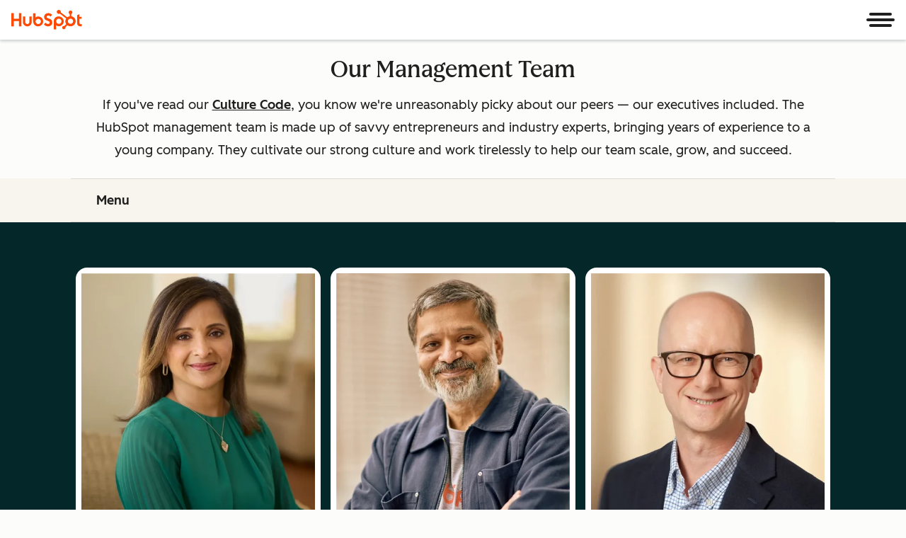

--- FILE ---
content_type: text/css
request_url: https://www.hubspot.com/wt-assets/static-files/6.1.6/management/styles.css
body_size: 11956
content:
[data-animate-in]{opacity:0;transition:transform 0.8s ease, opacity 0.8s ease}[data-animate-in].in-view{opacity:1;transform:translate3d(0, 0, 0);transition:transform 0.6s ease, opacity 0.6s ease}[data-animate-in='up']{transform:translate3d(0, 24px, 0)}[data-animate-in='left']{transform:translate3d(-25%, 0, 0)}[data-animate-in='right']{transform:translate3d(25%, 0, 0)}[data-animate-in='down']{transform:translate3d(0, -24px, 0)}[data-animate-in='fadeIn']{transform:translate3d(0, 0, 0)}@font-face{font-family:"hsg-icons";src:url("https://static2cdn.hubspot.com/hubspot.com/static-1.4200/_hsg-ss/build/icons/hsg-icons.eot");src:url("https://static2cdn.hubspot.com/hubspot.com/static-1.4200/_hsg-ss/build/icons/hsg-icons.eot?#iefix") format("eot"),url("https://static2cdn.hubspot.com/hubspot.com/static-1.4200/_hsg-ss/build/icons/hsg-icons.woff2") format("woff2"),url("https://static2cdn.hubspot.com/hubspot.com/static-1.4200/_hsg-ss/build/icons/hsg-icons.woff") format("woff"),url("https://static2cdn.hubspot.com/hubspot.com/static-1.4200/_hsg-ss/build/icons/hsg-icons.ttf") format("truetype"),url("https://static2cdn.hubspot.com/hubspot.com/static-1.4200/_hsg-ss/build/icons/hsg-icons.svg#hsg-icons") format("svg")}.hsg-icon:before{font-family:"hsg-icons";-webkit-font-smoothing:antialiased;-moz-osx-font-smoothing:grayscale;font-style:normal;font-variant:normal;font-weight:normal;-webkit-text-decoration-line:none;text-decoration-line:none;text-transform:none}.hsg-icon-ads-icon:before{content:"\E001"}.hsg-icon-analytics-icon:before{content:"\E002"}.hsg-icon-arrow-down-line:before{content:"\E003"}.hsg-icon-arrow-down:before{content:"\E004"}.hsg-icon-arrow-right:before{content:"\E005"}.hsg-icon-arrow-zigzag:before{content:"\E006"}.hsg-icon-blogging-icon:before{content:"\E007"}.hsg-icon-calling-icon:before{content:"\E008"}.hsg-icon-circleGradient1:before{content:"\E009"}.hsg-icon-circleLight1:before{content:"\E00A"}.hsg-icon-circleLight2:before{content:"\E00B"}.hsg-icon-close:before{content:"\E00C"}.hsg-icon-community:before{content:"\E00D"}.hsg-icon-cta-icon:before{content:"\E00E"}.hsg-icon-documentation:before{content:"\E00F"}.hsg-icon-documents-icon:before{content:"\E010"}.hsg-icon-downvote-outline:before{content:"\E011"}.hsg-icon-downvote:before{content:"\E012"}.hsg-icon-email-scheduling-icon:before{content:"\E013"}.hsg-icon-email-sequences-icon:before{content:"\E014"}.hsg-icon-email-template-icon:before{content:"\E015"}.hsg-icon-email-tracking-icon:before{content:"\E016"}.hsg-icon-email:before{content:"\E017"}.hsg-icon-facebook-messenger:before{content:"\E018"}.hsg-icon-facebook:before{content:"\E019"}.hsg-icon-flickr:before{content:"\E01A"}.hsg-icon-github:before{content:"\E01B"}.hsg-icon-globe-americas:before{content:"\E01C"}.hsg-icon-google-plus:before{content:"\E01D"}.hsg-icon-headset:before{content:"\E01E"}.hsg-icon-inbound-org:before{content:"\E01F"}.hsg-icon-inbox-profiles-icon:before{content:"\E020"}.hsg-icon-instagram:before{content:"\E021"}.hsg-icon-landing-page-icon:before{content:"\E022"}.hsg-icon-lead-management-icon:before{content:"\E023"}.hsg-icon-linkedin:before{content:"\E024"}.hsg-icon-marketing-automation-icon:before{content:"\E025"}.hsg-icon-medium:before{content:"\E026"}.hsg-icon-meetings-icon:before{content:"\E027"}.hsg-icon-minus:before{content:"\E028"}.hsg-icon-orange-checkmark:before{content:"\E029"}.hsg-icon-phone:before{content:"\E02A"}.hsg-icon-pinterest:before{content:"\E02B"}.hsg-icon-play:before{content:"\E02C"}.hsg-icon-prospects-icon:before{content:"\E02D"}.hsg-icon-salesforce-integration-icon:before{content:"\E02E"}.hsg-icon-search:before{content:"\E02F"}.hsg-icon-seo-icon:before{content:"\E030"}.hsg-icon-slideshare:before{content:"\E031"}.hsg-icon-social-media-icon:before{content:"\E032"}.hsg-icon-soundcloud:before{content:"\E033"}.hsg-icon-sprocket:before{content:"\E034"}.hsg-icon-star:before{content:"\E035"}.hsg-icon-tooltip:before{content:"\E036"}.hsg-icon-twitter:before{content:"\E037"}.hsg-icon-upvote-outline:before{content:"\E038"}.hsg-icon-upvote:before{content:"\E039"}.hsg-icon-website-icon:before{content:"\E03A"}.hsg-icon-youtube:before{content:"\E03B"}.hsg-page-width-normal,.hs-page-width-normal,.hs-page-width-module,.hs-page-width-extra-narrow,.hsg-full-width-cta__wrapper,.hsg-multi-col-profiles__wrapper{max-width:1080px;margin:0 auto;padding:0 1rem;box-sizing:content-box}.cta--play-button::before{position:relative;content:'\E02C';font-family:'hsg-icons';font-size:0.95em;top:0.05em;margin-right:0.75em;line-height:0}@font-face{font-display:swap;font-family:'Lexend Deca';font-weight:300;src:url("//cdn2.hubspot.net/hubfs/53/tools/fonts/LexendDeca-Light.woff2") format("woff2")}@font-face{font-display:swap;font-family:'Lexend Deca';font-weight:400;src:url("//cdn2.hubspot.net/hubfs/53/tools/fonts/LexendDeca-Light.woff2") format("woff2")}@font-face{font-display:swap;font-family:'Lexend Deca';font-weight:500;src:url("//cdn2.hubspot.net/hubfs/53/tools/fonts/LexendDeca-Medium.woff2") format("woff2")}@font-face{font-display:swap;font-family:'Lexend Deca';font-weight:600;src:url("//cdn2.hubspot.net/hubfs/53/tools/fonts/LexendDeca-SemiBold.woff2") format("woff2")}@font-face{font-display:swap;font-family:"Queens Medium";font-weight:500;src:url("//cdn2.hubspot.net/hubfs/53/tools/fonts/Queens-Medium.woff2") format("woff2")}.hsg-sales-number[data-loaded='false']{transform:translateY(-3px);opacity:0.01}.row-fluid [class*='span'][class*='widget-type-']:not(.widget-type-space){min-height:0}.style-guide-template [data-hs-cos-type='rich_text'],.style-guide-template [data-hs-cos-type='rss_listing']{box-sizing:content-box;max-width:895px;margin-left:auto;margin-right:auto;padding:0 1rem;display:block;padding-top:10px;padding-bottom:30px}.hs-dropdown li{margin:inherit}.hs-dropdown li::before{display:none}*{box-sizing:border-box}.row-fluid [class*='span'].hs-page-width-extra-narrow,.row-fluid [class*='span'].hs-page-width-narrow,.row-fluid [class*='span'].hs-page-width-normal,.row-fluid [class*='span'].hs-page-width-tablet,.row-fluid [class*='span'].hs-page-width-wide{float:none;box-sizing:content-box}.row-fluid [class*='span'][class*='widget-type-']:not(.widget-type-space){min-height:0}.row-fluid [class*='span']:first-child.hs-page-width-extra-narrow.span12,.row-fluid [class*='span']:first-child.hs-page-width-narrow.span12,.row-fluid [class*='span']:first-child.hs-page-width-normal.span12,.row-fluid [class*='span']:first-child.hs-page-width-tablet.span12,.row-fluid [class*='span']:first-child.hs-page-width-wide.span12{box-sizing:content-box;width:auto;margin-left:auto}.hs-page-width-extra-narrow{max-width:617px}@media (min-width: 501px){.hsg-flex{display:flex;width:100%;flex:1}}img{max-width:100%}.cf::before,.cf::after{content:'';display:table}.cf::after{clear:both}a.no-style{-webkit-text-decoration-line:none;text-decoration-line:none}.hsg-visible-lte-mobile{display:none !important}@media (max-width: 500px){.hsg-visible-lte-mobile{display:block !important}}@media (max-width: 500px){.hsg-visible-gt-mobile{display:none !important}}.hsg-visible-gt-desktop{display:none !important}@media (min-width: 1025px){.hsg-visible-gt-desktop{display:block !important}}@media (max-width: 1024px){.hsg-hidden-lte-desktop{display:none !important}}.hsg-fixed-element,.hsg-fixed-element[data-fixed-element]{position:fixed;top:0;left:0;width:100%;z-index:50}.hsg-animated-element{opacity:0;transition:all 700ms ease-out;transform:translate3d(0, 200px, 0);backface-visibility:hidden}.hsg-animated-element.hsg-animated-element__in-view{opacity:1;transform:translate3d(0, 0, 0)}@keyframes scroll{100%{background-position:0 -3000px}}.visually-hidden:not(:focus):not(:active),.hsg-sr-only{border:0;clip:rect(0, 0, 0, 0);height:1px;overflow:hidden;padding:0;position:absolute;white-space:nowrap;width:1px}@keyframes floatCircle{0%{background-position:0% -100%}100%{background-position:0% 200%}}@keyframes floatCircleTablet{0%{background-position:0% -200%}100%{background-position:0% 300%}}@keyframes floatCirclePhone{0%{background-position:0% 220%}100%{background-position:0% -120%}}[data-background]:not([data-background*='white']),[data-background-overlay]:not([data-background*='white']),.hsg-bg__dark,.module-bg--dark{color:#fff}[data-background]:not([data-background*='white']) a:not([class*='cta']),[data-background-overlay]:not([data-background*='white']) a:not([class*='cta']),.hsg-bg__dark a:not([class*='cta']),.module-bg--dark a:not([class*='cta']){color:var(--cl-anchor-color-dark, #fff);-webkit-text-decoration-line:underline;text-decoration-line:underline}[data-background]:not([data-background*='white']) a[role='button'],[data-background-overlay]:not([data-background*='white']) a[role='button'],.hsg-bg__dark a[role='button'],.module-bg--dark a[role='button']{-webkit-text-decoration-line:none;text-decoration-line:none}[data-background]:not([data-background*='white']) a[role='button']:hover,[data-background-overlay]:not([data-background*='white']) a[role='button']:hover,.hsg-bg__dark a[role='button']:hover,.module-bg--dark a[role='button']:hover{color:var(--cl-anchor-hover-color-dark, #b7ecec)}[data-background='white'],.hsg-bg__white,.module-bg--white{background-color:var(--cl-color-background-01, #fff)}[data-background='off-white'],.hsg-bg__off-white,.module-bg--off-white{background-color:var(--cl-color-background-02, #f6f9fc)}[data-background='dark'],.hsg-bg__dark,.module-bg--dark{background-color:var(--cl-color-background-01, #3e5974)}[data-edge-style]{padding-bottom:11%}[data-background-image='oval']{position:relative}[data-background-image='oval']::before{display:block;content:url("//cdn2.hubspot.net/hubfs/53/assets/hubspot.com/_style-guide/sword-sprocket/background-oval-shape.svg");filter:grayscale(0) brightness(0.985)}[data-background-image='horizontal-circles']{position:relative}[data-background-image='horizontal-circles']::before{content:url("//cdn2.hubspot.net/hubfs/53/assets/hubspot.com/_style-guide/sword-sprocket/circles-horizontal.svg")}[data-background-image='horizontal-circles-pink']{position:relative}[data-background-image='horizontal-circles-pink']::before{content:url("//cdn2.hubspot.net/hubfs/53/assets/hubspot.com/_style-guide/sword-sprocket/circlesHorizontalPink.svg")}[data-background-image='circle1'],[data-background-image='circle2']{background-image:url("//cdn2.hubspot.net/hubfs/53/assets/hubspot.com/_style-guide/sword-sprocket/circleLight1.svg");background-repeat:no-repeat;background-size:100% auto;background-position:center center;animation:floatCircle 20s linear infinite}@media (max-width: 1024px){[data-background-image='circle1'],[data-background-image='circle2']{animation:floatCircleTablet 20s linear infinite}}@media (max-width: 500px){[data-background-image='circle1'],[data-background-image='circle2']{animation:floatCirclePhone 10s linear infinite}}[data-background-image='circle2']{background-image:url("//cdn2.hubspot.net/hubfs/53/assets/hubspot.com/_style-guide/sword-sprocket/circleLight2.svg")}@media (max-width: 500px){[data-background-image='circle2']{animation-duration:5s}}[data-background='gradient1']{background-image:linear-gradient(45deg, #ff5c35, #ff8933)}[data-background='gradient1-horizontal']{background-image:linear-gradient(to right, #ff5c35, #ff8933)}[data-background='gradient1-vertical']{background-image:linear-gradient(to bottom, #ff5c35, #ff8933)}[data-background='gradient2']{background-image:linear-gradient(45deg, #f86295, #f56271)}[data-background='gradient2-horizontal']{background-image:linear-gradient(to right, #f86295, #f56271)}[data-background='gradient2-vertical']{background-image:linear-gradient(to bottom, #f86295, #f56271)}[data-background='gradient3']{background-image:linear-gradient(45deg, #7075db, #0fbfbf)}[data-background='gradient3-horizontal']{background-image:linear-gradient(to right, #7075db, #0fbfbf)}[data-background='gradient3-vertical']{background-image:linear-gradient(to bottom, #7075db, #0fbfbf)}[data-background='gradient4']{background-image:linear-gradient(45deg, #0fbfbf, #4fb06d)}.high-contrast [data-background='gradient4']{background:#d2f4ff;color:#002669}[data-background='gradient4-horizontal']{background-image:linear-gradient(to right, #0fbfbf, #4fb06d)}[data-background='gradient4-vertical']{background-image:linear-gradient(to bottom, #0fbfbf, #4fb06d)}[data-background='gradient5']{background-image:linear-gradient(45deg, #ff8933, #ffbc4b)}[data-background='gradient5-horizontal']{background-image:linear-gradient(to right, #ff8933, #ffbc4b)}[data-background='gradient5-vertical']{background-image:linear-gradient(to bottom, #ff8933, #ffbc4b)}[data-background='gradient6']{background-image:linear-gradient(45deg, #f56271, #ff5c35)}.high-contrast [data-background='gradient6']{background:#2e475d;color:#fff}[data-background='gradient6-horizontal']{background-image:linear-gradient(to right, #f56271, #ff5c35)}[data-background='gradient6-vertical']{background-image:linear-gradient(to bottom, #f56271, #ff5c35)}[data-background='secondary1']{background-color:#ff8933}[data-background='secondary2']{background-color:#f56271}[data-background='secondary3']{background-color:#f86295}[data-background='secondary4']{background-color:#4fb06d}[data-background='secondary5']{background-color:#0fbfbf}[data-background='secondary6']{background-color:#ff5c35}.high-contrast [data-background-overlay*='gradient']::after{background-image:linear-gradient(225deg, #2e475d, #3e5974)}.high-contrast [data-background="gradient4"] a:not([class*='cta']){color:#0000c5}.high-contrast [data-background="gradient4"] a:not([class*='cta']):hover{color:#1529ff !important}.cta,.cta--primary,.cta--primary-dark,.cta--primary-light,.cta--secondary,.cta--secondary-dark,.cta--secondary-light,.cta--tertiary,.cta--tertiary-dark,.cta--tertiary-light{text-align:center;border-radius:.1875rem;transition:0.3s ease-in-out;display:inline-block;-webkit-text-decoration-line:none;text-decoration-line:none;border:0;font-weight:500;line-height:1.57}@media (max-width: 767px){.cta,.cta--primary,.cta--primary-dark,.cta--primary-light,.cta--secondary,.cta--secondary-dark,.cta--secondary-light,.cta--tertiary,.cta--tertiary-dark,.cta--tertiary-light{width:100%}}.cta:hover,.cta--primary:hover,.cta--primary-dark:hover,.cta--primary-light:hover,.cta--secondary:hover,.cta--secondary-dark:hover,.cta--secondary-light:hover,.cta--tertiary:hover,.cta--tertiary-dark:hover,.cta--tertiary-light:hover{-webkit-text-decoration-line:none;text-decoration-line:none}.cta--secondary,.cta--secondary-dark,.cta--secondary-light{background-color:#fff}.cta--secondary,.cta--secondary-dark{border:1px solid #ff5c35;color:#ff5c35}.cta--secondary:hover,.cta--secondary-dark:hover{background-color:#ffebe6;color:#ff5c35}.cta--secondary:active,.cta--secondary-dark:active{background-color:#ffcec2;color:#ff5c35}.high-contrast .cta--secondary,.high-contrast .cta--secondary-dark{background-color:#edf8ff;color:#180bb1;border:1px solid #180bb1}.high-contrast .cta--secondary:hover,.high-contrast .cta--secondary-dark:hover{background-color:#cee2ff;color:#020478;border:1px solid #020478}.high-contrast .cta--secondary:active,.high-contrast .cta--secondary-dark:active{background-color:#1d0cff;color:#020478;border:1px solid #020478}[data-background*='dark'] .cta--secondary,[data-background*='gradient'] .cta--secondary,[data-background*='secondary'] .cta--secondary,[data-background-overlay] .cta--secondary,[data-background*='dark'] .cta--secondary-dark,[data-background*='gradient'] .cta--secondary-dark,[data-background*='secondary'] .cta--secondary-dark,[data-background-overlay] .cta--secondary-dark,.cta--secondary-light{border:1px solid #fff;color:#fff;background-color:transparent}[data-background*='dark'] .cta--secondary:hover,[data-background*='gradient'] .cta--secondary:hover,[data-background*='secondary'] .cta--secondary:hover,[data-background-overlay] .cta--secondary:hover,[data-background*='dark'] .cta--secondary-dark:hover,[data-background*='gradient'] .cta--secondary-dark:hover,[data-background*='secondary'] .cta--secondary-dark:hover,[data-background-overlay] .cta--secondary-dark:hover,.cta--secondary-light:hover{background-color:#fff;color:#2e475d}[data-background*='dark'] .cta--secondary:active,[data-background*='gradient'] .cta--secondary:active,[data-background*='secondary'] .cta--secondary:active,[data-background-overlay] .cta--secondary:active,[data-background*='dark'] .cta--secondary-dark:active,[data-background*='gradient'] .cta--secondary-dark:active,[data-background*='secondary'] .cta--secondary-dark:active,[data-background-overlay] .cta--secondary-dark:active,.cta--secondary-light:active{background-color:#eaf0f6;color:#2e475d}.high-contrast [data-background*='dark'] .cta--secondary,[data-background*='dark'] .high-contrast .cta--secondary,.high-contrast [data-background*='gradient'] .cta--secondary,[data-background*='gradient'] .high-contrast .cta--secondary,.high-contrast [data-background*='secondary'] .cta--secondary,[data-background*='secondary'] .high-contrast .cta--secondary,.high-contrast [data-background-overlay] .cta--secondary,[data-background-overlay] .high-contrast .cta--secondary,.high-contrast [data-background*='dark'] .cta--secondary-dark,[data-background*='dark'] .high-contrast .cta--secondary-dark,.high-contrast [data-background*='gradient'] .cta--secondary-dark,[data-background*='gradient'] .high-contrast .cta--secondary-dark,.high-contrast [data-background*='secondary'] .cta--secondary-dark,[data-background*='secondary'] .high-contrast .cta--secondary-dark,.high-contrast [data-background-overlay] .cta--secondary-dark,[data-background-overlay] .high-contrast .cta--secondary-dark,.high-contrast .cta--secondary-light{border:1px solid #fff;color:#fff;background-color:transparent}.high-contrast [data-background*='dark'] .cta--secondary:hover,[data-background*='dark'] .high-contrast .cta--secondary:hover,.high-contrast [data-background*='gradient'] .cta--secondary:hover,[data-background*='gradient'] .high-contrast .cta--secondary:hover,.high-contrast [data-background*='secondary'] .cta--secondary:hover,[data-background*='secondary'] .high-contrast .cta--secondary:hover,.high-contrast [data-background-overlay] .cta--secondary:hover,[data-background-overlay] .high-contrast .cta--secondary:hover,.high-contrast [data-background*='dark'] .cta--secondary-dark:hover,[data-background*='dark'] .high-contrast .cta--secondary-dark:hover,.high-contrast [data-background*='gradient'] .cta--secondary-dark:hover,[data-background*='gradient'] .high-contrast .cta--secondary-dark:hover,.high-contrast [data-background*='secondary'] .cta--secondary-dark:hover,[data-background*='secondary'] .high-contrast .cta--secondary-dark:hover,.high-contrast [data-background-overlay] .cta--secondary-dark:hover,[data-background-overlay] .high-contrast .cta--secondary-dark:hover,.high-contrast .cta--secondary-light:hover{background-color:#fff;color:#2e475d}.high-contrast [data-background*='dark'] .cta--secondary:active,[data-background*='dark'] .high-contrast .cta--secondary:active,.high-contrast [data-background*='gradient'] .cta--secondary:active,[data-background*='gradient'] .high-contrast .cta--secondary:active,.high-contrast [data-background*='secondary'] .cta--secondary:active,[data-background*='secondary'] .high-contrast .cta--secondary:active,.high-contrast [data-background-overlay] .cta--secondary:active,[data-background-overlay] .high-contrast .cta--secondary:active,.high-contrast [data-background*='dark'] .cta--secondary-dark:active,[data-background*='dark'] .high-contrast .cta--secondary-dark:active,.high-contrast [data-background*='gradient'] .cta--secondary-dark:active,[data-background*='gradient'] .high-contrast .cta--secondary-dark:active,.high-contrast [data-background*='secondary'] .cta--secondary-dark:active,[data-background*='secondary'] .high-contrast .cta--secondary-dark:active,.high-contrast [data-background-overlay] .cta--secondary-dark:active,[data-background-overlay] .high-contrast .cta--secondary-dark:active,.high-contrast .cta--secondary-light:active{background-color:#eaf0f6;color:#2e475d}.high-contrast .cta--secondary,.high-contrast .cta--secondary-dark{background-color:#edf8ff;color:#180bb1;border:1px solid #180bb1}.high-contrast .cta--secondary:hover,.high-contrast .cta--secondary-dark:hover{background-color:#cee2ff;color:#020478;border:1px solid #020478}.high-contrast .cta--secondary:active,.high-contrast .cta--secondary-dark:active{background-color:#1d0cff;color:#020478;border:1px solid #020478}[data-background*='dark'] .cta--tertiary,[data-background*='gradient'] .cta--tertiary,[data-background*='secondary'] .cta--tertiary,[data-background-overlay] .cta--tertiary,[data-background*='dark'] .cta--tertiary-dark,[data-background*='gradient'] .cta--tertiary-dark,[data-background*='secondary'] .cta--tertiary-dark,[data-background-overlay] .cta--tertiary-dark,.cta--tertiary-light{background-color:#eaf0f6;border:1px solid #b6c7d6;color:#516f90}[data-background*='dark'] .cta--tertiary:hover,[data-background*='gradient'] .cta--tertiary:hover,[data-background*='secondary'] .cta--tertiary:hover,[data-background-overlay] .cta--tertiary:hover,[data-background*='dark'] .cta--tertiary-dark:hover,[data-background*='gradient'] .cta--tertiary-dark:hover,[data-background*='secondary'] .cta--tertiary-dark:hover,[data-background-overlay] .cta--tertiary-dark:hover,.cta--tertiary-light:hover{background-color:#f6f9fc;color:#516f90}[data-background*='dark'] .cta--tertiary:active,[data-background*='gradient'] .cta--tertiary:active,[data-background*='secondary'] .cta--tertiary:active,[data-background-overlay] .cta--tertiary:active,[data-background*='dark'] .cta--tertiary-dark:active,[data-background*='gradient'] .cta--tertiary-dark:active,[data-background*='secondary'] .cta--tertiary-dark:active,[data-background-overlay] .cta--tertiary-dark:active,.cta--tertiary-light:active{background-color:#b6c7d6;border:1px solid #7691ad;color:#516f90}.high-contrast [data-background*='dark'] .cta--tertiary,[data-background*='dark'] .high-contrast .cta--tertiary,.high-contrast [data-background*='gradient'] .cta--tertiary,[data-background*='gradient'] .high-contrast .cta--tertiary,.high-contrast [data-background*='secondary'] .cta--tertiary,[data-background*='secondary'] .high-contrast .cta--tertiary,.high-contrast [data-background-overlay] .cta--tertiary,[data-background-overlay] .high-contrast .cta--tertiary,.high-contrast [data-background*='dark'] .cta--tertiary-dark,[data-background*='dark'] .high-contrast .cta--tertiary-dark,.high-contrast [data-background*='gradient'] .cta--tertiary-dark,[data-background*='gradient'] .high-contrast .cta--tertiary-dark,.high-contrast [data-background*='secondary'] .cta--tertiary-dark,[data-background*='secondary'] .high-contrast .cta--tertiary-dark,.high-contrast [data-background-overlay] .cta--tertiary-dark,[data-background-overlay] .high-contrast .cta--tertiary-dark,.high-contrast .cta--tertiary-light{background-color:#eaf0f6;border:1px solid #b6c7d6;color:#516f90}.high-contrast [data-background*='dark'] .cta--tertiary:hover,[data-background*='dark'] .high-contrast .cta--tertiary:hover,.high-contrast [data-background*='gradient'] .cta--tertiary:hover,[data-background*='gradient'] .high-contrast .cta--tertiary:hover,.high-contrast [data-background*='secondary'] .cta--tertiary:hover,[data-background*='secondary'] .high-contrast .cta--tertiary:hover,.high-contrast [data-background-overlay] .cta--tertiary:hover,[data-background-overlay] .high-contrast .cta--tertiary:hover,.high-contrast [data-background*='dark'] .cta--tertiary-dark:hover,[data-background*='dark'] .high-contrast .cta--tertiary-dark:hover,.high-contrast [data-background*='gradient'] .cta--tertiary-dark:hover,[data-background*='gradient'] .high-contrast .cta--tertiary-dark:hover,.high-contrast [data-background*='secondary'] .cta--tertiary-dark:hover,[data-background*='secondary'] .high-contrast .cta--tertiary-dark:hover,.high-contrast [data-background-overlay] .cta--tertiary-dark:hover,[data-background-overlay] .high-contrast .cta--tertiary-dark:hover,.high-contrast .cta--tertiary-light:hover{background-color:#f6f9fc;color:#516f90}.high-contrast [data-background*='dark'] .cta--tertiary:active,[data-background*='dark'] .high-contrast .cta--tertiary:active,.high-contrast [data-background*='gradient'] .cta--tertiary:active,[data-background*='gradient'] .high-contrast .cta--tertiary:active,.high-contrast [data-background*='secondary'] .cta--tertiary:active,[data-background*='secondary'] .high-contrast .cta--tertiary:active,.high-contrast [data-background-overlay] .cta--tertiary:active,[data-background-overlay] .high-contrast .cta--tertiary:active,.high-contrast [data-background*='dark'] .cta--tertiary-dark:active,[data-background*='dark'] .high-contrast .cta--tertiary-dark:active,.high-contrast [data-background*='gradient'] .cta--tertiary-dark:active,[data-background*='gradient'] .high-contrast .cta--tertiary-dark:active,.high-contrast [data-background*='secondary'] .cta--tertiary-dark:active,[data-background*='secondary'] .high-contrast .cta--tertiary-dark:active,.high-contrast [data-background-overlay] .cta--tertiary-dark:active,[data-background-overlay] .high-contrast .cta--tertiary-dark:active,.high-contrast .cta--tertiary-light:active{background-color:#b6c7d6;border:1px solid #7691ad;color:#516f90}.cta--tertiary,.cta--tertiary-dark{background-color:#3e5974;color:#fff;border:1px solid #3e5974}.cta--tertiary:hover,.cta--tertiary-dark:hover{background-color:#516f90;color:#fff;border:1px solid #516f90}.cta--tertiary:active,.cta--tertiary-dark:active{background-color:#2e475d;color:#fff;border:1px solid #2e475d}.high-contrast .cta--tertiary,.high-contrast .cta--tertiary-dark{background-color:#3e5974;color:#fff;border:1px solid #3e5974}.high-contrast .cta--tertiary:hover,.high-contrast .cta--tertiary-dark:hover{background-color:#516f90;color:#fff;border:1px solid #516f90}.high-contrast .cta--tertiary:active,.high-contrast .cta--tertiary-dark:active{background-color:#2e475d;color:#fff;border:1px solid #2e475d}[data-background*='dark'] .cta,[data-background*='gradient'] .cta,[data-background*='secondary'] .cta,[data-background-overlay] .cta,[data-background*='dark'] .cta--primary,[data-background*='gradient'] .cta--primary,[data-background*='secondary'] .cta--primary,[data-background-overlay] .cta--primary,[data-background*='dark'] .cta--primary-dark,[data-background*='gradient'] .cta--primary-dark,[data-background*='secondary'] .cta--primary-dark,[data-background-overlay] .cta--primary-dark,.cta--primary-light{background-color:#fff;color:#2e475d;border:1px solid #fff}[data-background*='dark'] .cta:hover,[data-background*='gradient'] .cta:hover,[data-background*='secondary'] .cta:hover,[data-background-overlay] .cta:hover,[data-background*='dark'] .cta--primary:hover,[data-background*='gradient'] .cta--primary:hover,[data-background*='secondary'] .cta--primary:hover,[data-background-overlay] .cta--primary:hover,[data-background*='dark'] .cta--primary-dark:hover,[data-background*='gradient'] .cta--primary-dark:hover,[data-background*='secondary'] .cta--primary-dark:hover,[data-background-overlay] .cta--primary-dark:hover,.cta--primary-light:hover{background-color:#eaf0f6;color:#2e475d;border:1px solid #eaf0f6}[data-background*='dark'] .cta:active,[data-background*='gradient'] .cta:active,[data-background*='secondary'] .cta:active,[data-background-overlay] .cta:active,[data-background*='dark'] .cta--primary:active,[data-background*='gradient'] .cta--primary:active,[data-background*='secondary'] .cta--primary:active,[data-background-overlay] .cta--primary:active,[data-background*='dark'] .cta--primary-dark:active,[data-background*='gradient'] .cta--primary-dark:active,[data-background*='secondary'] .cta--primary-dark:active,[data-background-overlay] .cta--primary-dark:active,.cta--primary-light:active{background-color:#eaf0f6;color:#2e475d;border:1px solid #eaf0f6}.high-contrast [data-background*='dark'] .cta,[data-background*='dark'] .high-contrast .cta,.high-contrast [data-background*='gradient'] .cta,[data-background*='gradient'] .high-contrast .cta,.high-contrast [data-background*='secondary'] .cta,[data-background*='secondary'] .high-contrast .cta,.high-contrast [data-background-overlay] .cta,[data-background-overlay] .high-contrast .cta,.high-contrast [data-background*='dark'] .cta--primary,[data-background*='dark'] .high-contrast .cta--primary,.high-contrast [data-background*='gradient'] .cta--primary,[data-background*='gradient'] .high-contrast .cta--primary,.high-contrast [data-background*='secondary'] .cta--primary,[data-background*='secondary'] .high-contrast .cta--primary,.high-contrast [data-background-overlay] .cta--primary,[data-background-overlay] .high-contrast .cta--primary,.high-contrast [data-background*='dark'] .cta--primary-dark,[data-background*='dark'] .high-contrast .cta--primary-dark,.high-contrast [data-background*='gradient'] .cta--primary-dark,[data-background*='gradient'] .high-contrast .cta--primary-dark,.high-contrast [data-background*='secondary'] .cta--primary-dark,[data-background*='secondary'] .high-contrast .cta--primary-dark,.high-contrast [data-background-overlay] .cta--primary-dark,[data-background-overlay] .high-contrast .cta--primary-dark,.high-contrast .cta--primary-light{background-color:#fff;color:#2e475d;border:1px solid #fff}.high-contrast [data-background*='dark'] .cta:hover,[data-background*='dark'] .high-contrast .cta:hover,.high-contrast [data-background*='gradient'] .cta:hover,[data-background*='gradient'] .high-contrast .cta:hover,.high-contrast [data-background*='secondary'] .cta:hover,[data-background*='secondary'] .high-contrast .cta:hover,.high-contrast [data-background-overlay] .cta:hover,[data-background-overlay] .high-contrast .cta:hover,.high-contrast [data-background*='dark'] .cta--primary:hover,[data-background*='dark'] .high-contrast .cta--primary:hover,.high-contrast [data-background*='gradient'] .cta--primary:hover,[data-background*='gradient'] .high-contrast .cta--primary:hover,.high-contrast [data-background*='secondary'] .cta--primary:hover,[data-background*='secondary'] .high-contrast .cta--primary:hover,.high-contrast [data-background-overlay] .cta--primary:hover,[data-background-overlay] .high-contrast .cta--primary:hover,.high-contrast [data-background*='dark'] .cta--primary-dark:hover,[data-background*='dark'] .high-contrast .cta--primary-dark:hover,.high-contrast [data-background*='gradient'] .cta--primary-dark:hover,[data-background*='gradient'] .high-contrast .cta--primary-dark:hover,.high-contrast [data-background*='secondary'] .cta--primary-dark:hover,[data-background*='secondary'] .high-contrast .cta--primary-dark:hover,.high-contrast [data-background-overlay] .cta--primary-dark:hover,[data-background-overlay] .high-contrast .cta--primary-dark:hover,.high-contrast .cta--primary-light:hover{background-color:#eaf0f6;color:#2e475d;border:1px solid #eaf0f6}.high-contrast [data-background*='dark'] .cta:active,[data-background*='dark'] .high-contrast .cta:active,.high-contrast [data-background*='gradient'] .cta:active,[data-background*='gradient'] .high-contrast .cta:active,.high-contrast [data-background*='secondary'] .cta:active,[data-background*='secondary'] .high-contrast .cta:active,.high-contrast [data-background-overlay] .cta:active,[data-background-overlay] .high-contrast .cta:active,.high-contrast [data-background*='dark'] .cta--primary:active,[data-background*='dark'] .high-contrast .cta--primary:active,.high-contrast [data-background*='gradient'] .cta--primary:active,[data-background*='gradient'] .high-contrast .cta--primary:active,.high-contrast [data-background*='secondary'] .cta--primary:active,[data-background*='secondary'] .high-contrast .cta--primary:active,.high-contrast [data-background-overlay] .cta--primary:active,[data-background-overlay] .high-contrast .cta--primary:active,.high-contrast [data-background*='dark'] .cta--primary-dark:active,[data-background*='dark'] .high-contrast .cta--primary-dark:active,.high-contrast [data-background*='gradient'] .cta--primary-dark:active,[data-background*='gradient'] .high-contrast .cta--primary-dark:active,.high-contrast [data-background*='secondary'] .cta--primary-dark:active,[data-background*='secondary'] .high-contrast .cta--primary-dark:active,.high-contrast [data-background-overlay] .cta--primary-dark:active,[data-background-overlay] .high-contrast .cta--primary-dark:active,.high-contrast .cta--primary-light:active{background-color:#eaf0f6;color:#2e475d;border:1px solid #eaf0f6}.cta,.cta--primary,.cta--primary-dark{background-color:#ff5c35;color:#fff;border:1px solid #ff5c35}.cta:hover,.cta--primary:hover,.cta--primary-dark:hover{background-color:#ffcec2;color:#fff;border:1px solid #ffcec2}.cta:active,.cta--primary:active,.cta--primary-dark:active{background-color:#d44325;color:#fff;border:1px solid #d44325}.high-contrast .cta,.high-contrast .cta--primary,.high-contrast .cta--primary-dark{background-color:#1d0cff;color:#fff;border:1px solid #1d0cff}.high-contrast .cta:hover,.high-contrast .cta--primary:hover,.high-contrast .cta--primary-dark:hover{background-color:#cee2ff;color:#0c009e;border:1px solid #cee2ff}.high-contrast .cta:active,.high-contrast .cta--primary:active,.high-contrast .cta--primary-dark:active{background-color:#1d0cff;color:#fff;border:1px solid #1d0cff}.cta.cta--small,.cta--primary.cta--small,.cta--primary-dark.cta--small,.cta--primary-light.cta--small,.cta--secondary.cta--small,.cta--secondary-dark.cta--small,.cta--secondary-light.cta--small,.cta--tertiary.cta--small,.cta--tertiary-dark.cta--small,.cta--tertiary-light.cta--small{padding:0.55em 1.111em;font-size:.875rem;font-weight:500;min-width:5.888rem}.cta,.cta--primary,.cta--primary-dark,.cta--primary-light,.cta--secondary,.cta--secondary-dark,.cta--secondary-light,.cta--tertiary,.cta--tertiary-dark,.cta--tertiary-light{padding:0.9em 1.388em;font-size:.9375rem;min-width:8.555rem}.cta.cta--large,.cta--primary.cta--large,.cta--primary-dark.cta--large,.cta--primary-light.cta--large,.cta--secondary.cta--large,.cta--secondary-dark.cta--large,.cta--secondary-light.cta--large,.cta--tertiary.cta--large,.cta--tertiary-dark.cta--large,.cta--tertiary-light.cta--large{padding:1.411em 2em;font-size:1.0625rem;min-width:7.277rem}.cta--play-button:hover{cursor:pointer}.hsg-page-header{position:relative;overflow:hidden}.hsg-page-header[data-background='light']{background-color:#f6f9fc}.hsg-page-header[data-background*='gradient']{background-color:#3e5974;background-image:none}@media (min-width: 768px){.hsg-page-header[data-image-frame]:not([data-image-frame='browser']):not([data-image-frame='background']){margin-bottom:7%}}.hsg-page-header h2{font-size:2.25rem;font-weight:600;line-height:1.28}@media (min-width: 768px){.hsg-page-header h2{font-size:3rem;font-weight:500;line-height:1.25}}.hsg-page-header__container{position:relative;padding:4rem 0 7.5rem;overflow:hidden;z-index:20}@media (min-width: 768px){.hsg-page-header__container{padding:6.2777rem 0 5.5rem}}[data-image-frame='background'] .hsg-page-header__container{padding:4rem 0}@media (min-width: 768px){[data-image-frame='background'] .hsg-page-header__container{padding:6rem 0}}.hsg-page-header__content{box-sizing:content-box;max-width:1080px;margin-left:auto;margin-right:auto;padding:0 1rem}[data-background='light'] .hsg-page-header__content{color:#2e475d}.hsg-page-header__text{text-align:center;max-width:710px;margin:0 auto;position:relative;z-index:48}@media (max-width: 767px){.hsg-page-header__text{text-align:left;padding-right:3rem}}[data-image-frame] .hsg-page-header__text{text-align:left;max-width:53%;margin:0}@media (max-width: 1366px){[data-image-frame] .hsg-page-header__text{max-width:50%}}@media (max-width: 767px){[data-image-frame] .hsg-page-header__text{max-width:100%}}[data-image-frame='background'] .hsg-page-header__text{max-width:45%}@media (max-width: 767px){[data-image-frame='background'] .hsg-page-header__text{max-width:100%;padding-right:5rem}}.hsg-page-header__text .hsg-meta-copy{max-width:60vw}@media (min-width: 768px){.hsg-page-header__text .hsg-meta-copy{max-width:100vw}}.hsg-page-header__heading{font-size:2.25rem;font-weight:600;line-height:1.28;margin:0}@media (min-width: 768px){.hsg-page-header__heading{font-size:3rem;font-weight:500;line-height:1.25}}@media (max-width: 767px){.hsg-page-header__heading{margin-bottom:1.125rem;display:block}}.hsg-page-header__heading p{margin-top:0.2rem}[data-image-frame] .hsg-page-header__heading{position:relative;z-index:1}@media (min-width: 768px){[data-image-frame] .hsg-page-header__heading{text-align:left;margin:0}}.hsg-page-header__ctas{margin-top:1.75rem;min-height:77px}@media (max-width: 767px){.hsg-page-header__ctas{min-height:44px}}@media (max-width: 767px){[data-image-frame='background'] .hsg-page-header__ctas{max-width:80%}}.hsg-page-header__ctas [class*='cta']{margin-right:1rem}@media (max-width: 767px){.hsg-page-header__ctas [class*='cta']{margin-right:0}}.hsg-page-header__ctas [class*='cta']:first-child{margin-bottom:1rem}.hsg-page-header__ctas [class*='cta']:last-child{margin-right:0}.hsg-page-header__blobs{position:absolute;bottom:0;z-index:1;width:100%;height:300px}.hsg-page-header__blobs svg{width:100%;position:absolute;bottom:0;max-width:50vw;transition:0.3s ease-in-out;max-height:550px}@media (min-width: 1367px){.hsg-page-header__blobs svg{max-height:650px}}@media (max-width: 767px){.hsg-page-header__blobs svg{max-width:100vw}}.hsg-page-header__blobs svg.hsg-page-header__blob--right{right:0}.hsg-page-header__blobs svg.hsg-page-header__blob--left{left:0}.hsg-page-header__blobs svg .hsg-page-header__blob--blue{fill:#0fbfbf}.hsg-page-header__blobs svg .hsg-page-header__blob--green{fill:#4fb06d}.hsg-page-header__blobs svg .hsg-page-header__blob--yellow{fill:#ffbc4b}[data-background='dark'] .hsg-page-header__blobs svg .hsg-page-header__blob--yellow,.hsg-bg__dark .hsg-page-header__blobs svg .hsg-page-header__blob--yellow,.module-bg--dark .hsg-page-header__blobs svg .hsg-page-header__blob--yellow{fill:#ff8933}.hsg-page-header__blobs--style1 svg{max-width:40vw}@media (max-width: 767px){.hsg-page-header__blobs--style1 svg{max-width:80vw}}@media (max-width: 767px){.hsg-page-header__blobs--style1 svg[class*='left']{left:auto;transform:scaleX(-1);right:0}}[data-edge-style] .hsg-page-header__blobs--style1 svg{bottom:30px;max-width:50vw}@media (max-width: 767px){[data-edge-style] .hsg-page-header__blobs--style1 svg{max-width:70vw}}.hsg-page-header__blobs--style2 svg{max-width:40vw}@media (max-width: 767px){.hsg-page-header__blobs--style2 svg{max-width:80vw;left:auto}}[data-edge-style] .hsg-page-header__blobs--style2 svg{max-width:45vw;bottom:12px}@media (max-width: 767px){[data-edge-style] .hsg-page-header__blobs--style2 svg{max-width:82vw;bottom:22px}}.hsg-page-header__blobs--style3 svg{max-width:45vw}@media (max-width: 1024px){.hsg-page-header__blobs--style3 svg{max-width:50vw}}@media (max-width: 767px){.hsg-page-header__blobs--style3 svg{width:102vw;max-width:110vw;bottom:-5vw}}@media (max-width: 767px){[data-edge-style] .hsg-page-header__blobs--style3 svg{transform:rotate(16deg)}}.hsg-page-header__blobs--style4 svg{max-width:30vw}@media (max-width: 767px){.hsg-page-header__blobs--style4 svg{max-width:60vw;transform:scaleX(-1)}}@media (max-width: 767px){.hsg-page-header__blobs--style4 svg[class*='left']{left:auto;right:0}}.hsg-page-header__blobs--style5 svg{max-width:30vw}[data-edge-style] .hsg-page-header__blobs--style5 svg{bottom:45px;max-width:45vw}@media (max-width: 767px){.hsg-page-header__blobs--style5 svg.hsg-page-header__blob--right{max-width:75vw}}[data-edge-style] .hsg-page-header__blobs--style5 svg.hsg-page-header__blob--right{bottom:35px;transform:rotate(-9deg)}@media (max-width: 767px){[data-edge-style] .hsg-page-header__blobs--style5 svg.hsg-page-header__blob--right{max-width:90vw;bottom:25px}}[data-edge-style] .hsg-page-header__blobs--style5 svg.hsg-page-header__blob--right[class*='right']{right:-30px}@media (max-width: 767px){.hsg-page-header__blobs--style5 svg.hsg-page-header__blob--left{display:none}}[data-edge-style] .hsg-page-header__blobs--style5 svg.hsg-page-header__blob--left{transform:rotate(5deg)}[data-edge-style] .hsg-page-header__blobs--style5 svg.hsg-page-header__blob--left[class*='left']{left:-20px}.hsg-page-header__edge{position:absolute;bottom:-5px;left:0;width:100vw;z-index:10}.hsg-page-header__edge svg{display:block;width:100vw}@media (min-width: 768px){.hsg-page-header__edge svg[class*='mobile']{display:none}}@media (max-width: 767px){.hsg-page-header__edge svg[class*='desktop']{display:none}}.hsg-page-header__edge svg .hsg-page-header__wave-edge{fill:#fff}.hsg-page-header__edge svg .hsg-page-header__wave-edge--white{fill:#fff}.hsg-page-header__edge svg .hsg-page-header__wave-edge--light{fill:#f6f9fc}.hsg-page-header__edge svg .hsg-page-header__wave-edge--dark{fill:#3e5974}@media (min-width: 768px){.hsg-page-header__mobile-browser-blob{display:none}}@media (min-width: 768px){.hsg-page-header__bg-image{background-position:50% 50%;background-size:cover;height:100%;position:absolute;right:0;width:50%}}.hsg-page-header__bg-wrapper{bottom:0;position:absolute;right:-300px}@media (min-width: 768px){.hsg-page-header__bg-wrapper{bottom:auto;position:absolute;right:auto;height:100%;width:52%}}@media (min-width: 768px){.hsg-page-header__bg-blob svg{height:100%;right:0;position:absolute;transform:translateX(25%);width:auto}}.hsg-page-header__bg-blob--background{fill:#fff}[data-background='light'] .hsg-page-header__bg-blob--background{fill:#f6f9fc}[data-background='dark'] .hsg-page-header__bg-blob--background,.hsg-bg__dark .hsg-page-header__bg-blob--background,.module-bg--dark .hsg-page-header__bg-blob--background{fill:var(--cl-color-background-01, #3e5974)}.hsg-page-header__bg-blob--small{fill:#ffbc4b}[data-background='dark'] .hsg-page-header__bg-blob--small,.hsg-bg__dark .hsg-page-header__bg-blob--small,.module-bg--dark .hsg-page-header__bg-blob--small{fill:#ff5c35}@media (min-width: 768px){[data-image-frame="background"] .hsg-page-header__bg-blob--small{transform:translateY(7px)}}.hsg-page-header__bg--desktop,.hsg-page-header__bg--mobile{display:none}@media (min-width: 768px){.hsg-page-header__bg--desktop{display:block}}@media (max-width: 767px){.hsg-page-header__bg--mobile{display:block}}.hsg-page-header .hsg-frames__laptop,.hsg-page-header .hsg-frames__phone,.hsg-page-header .hsg-frames__browser{display:none;max-width:525px;margin:0 auto 2rem}@media (min-width: 768px){.hsg-page-header .hsg-frames__laptop,.hsg-page-header .hsg-frames__phone,.hsg-page-header .hsg-frames__browser{display:block;position:absolute;top:12.5%;max-width:52%;margin:0;z-index:20}}@media (min-width: 768px){.hsg-page-header .hsg-frames__laptop{left:60%;min-width:600px;max-width:650px}}@media (min-width: 768px) and (min-width: 1025px){.hsg-page-header .hsg-frames__laptop{left:50%}}.hsg-page-header .hsg-frames__phone{max-width:250px}@media (min-width: 768px){.hsg-page-header .hsg-frames__phone{left:65%;min-width:300px}}@media (min-width: 768px){.hsg-page-header .hsg-frames__browser{left:57%;overflow:visible}}@media (min-width: 768px){.hsg-page-header .hsg-frames__browser-frame{max-width:none;width:auto;height:100%}}.hsg-page-header .hsg-frames__browser-screen{border-bottom-right-radius:10px;border-bottom-left-radius:10px}.hsg-page-header .hsg-frames__blob{position:absolute;top:50%;left:50%;transform:translateX(-50%) translateY(-50%);z-index:1}.hsg-page-header .hsg-frames__blob svg{overflow:visible;width:100%;height:100%;position:relative}.hsg-page-header .hsg-frames__blob--yellow{transform:scale(4);left:140px;top:18px}@media (max-width: 1366px){.hsg-page-header .hsg-frames__blob--yellow{left:240px}}@media (max-width: 767px){.hsg-page-header .hsg-frames__blob--yellow{transform:scale(0.6);left:45vw;top:-270px}}.hsg-page-header .hsg-frames__blob--yellow path{fill:#ffbc4b}.hsg-page-header .hsg-frames__blob--blue{transform:scale(3.6);left:70px;top:140px}@media (max-width: 1366px){.hsg-page-header .hsg-frames__blob--blue{left:140px}}@media (max-width: 767px){.hsg-page-header .hsg-frames__blob--blue{top:-350px;left:60vw;transform:scale(0.6)}}.hsg-page-header .hsg-frames__blob--blue path{fill:#0fbfbf}.hsg-full-width-cta{padding:2rem 0}@media (min-width: 768px){.hsg-full-width-cta{padding:3rem 0}}.hsg-full-width-cta__wrapper{display:flex;flex-direction:column;align-items:center;text-align:center;padding:0 1rem}@media (min-width: 501px){.hsg-full-width-cta__wrapper{box-sizing:content-box;max-width:710px;margin-left:auto;margin-right:auto;padding:0 1rem;display:block}}.hsg-full-width-cta__description{margin-bottom:1.5rem}.hsg-full-width-cta__header{font-size:1.25rem;font-weight:500;line-height:1.6}.hsg-full-width-cta__buttons,.hsg-full-width-cta .cta__wrapper{display:flex;flex-direction:column;flex-wrap:wrap;justify-content:center;margin-top:1rem;width:100%}@media (min-width: 501px){.hsg-full-width-cta__buttons,.hsg-full-width-cta .cta__wrapper{flex-direction:row;align-items:center;max-width:none}}.hsg-full-width-cta__buttons a,.hsg-full-width-cta__buttons button,.hsg-full-width-cta .cta__wrapper a,.hsg-full-width-cta .cta__wrapper button{flex-grow:1;margin-bottom:1rem}@media (min-width: 501px){.hsg-full-width-cta__buttons a,.hsg-full-width-cta__buttons button,.hsg-full-width-cta .cta__wrapper a,.hsg-full-width-cta .cta__wrapper button{flex-grow:0;margin-right:0.5rem;margin-left:0.5rem}}@media (max-width: 767px){.hsg-full-width-cta__buttons a,.hsg-full-width-cta__buttons button,.hsg-full-width-cta .cta__wrapper a,.hsg-full-width-cta .cta__wrapper button{width:100%}}.hsg-full-width-cta__buttons a:first-child,.hsg-full-width-cta__buttons button:first-child,.hsg-full-width-cta .cta__wrapper a:first-child,.hsg-full-width-cta .cta__wrapper button:first-child{text-align:center;border-radius:.1875rem;transition:0.3s ease-in-out;display:inline-block;-webkit-text-decoration-line:none;text-decoration-line:none;border:0;font-weight:500;line-height:1.57;background-color:#ff5c35;color:#fff;border:1px solid #ff5c35;padding:0.9em 1.388em;font-size:.9375rem;min-width:8.555rem}@media (max-width: 767px){.hsg-full-width-cta__buttons a:first-child,.hsg-full-width-cta__buttons button:first-child,.hsg-full-width-cta .cta__wrapper a:first-child,.hsg-full-width-cta .cta__wrapper button:first-child{width:100%}}.hsg-full-width-cta__buttons a:first-child:hover,.hsg-full-width-cta__buttons button:first-child:hover,.hsg-full-width-cta .cta__wrapper a:first-child:hover,.hsg-full-width-cta .cta__wrapper button:first-child:hover{-webkit-text-decoration-line:none;text-decoration-line:none}.hsg-full-width-cta__buttons a:first-child:hover,.hsg-full-width-cta__buttons button:first-child:hover,.hsg-full-width-cta .cta__wrapper a:first-child:hover,.hsg-full-width-cta .cta__wrapper button:first-child:hover{background-color:#ffcec2;color:#fff;border:1px solid #ffcec2}.hsg-full-width-cta__buttons a:first-child:active,.hsg-full-width-cta__buttons button:first-child:active,.hsg-full-width-cta .cta__wrapper a:first-child:active,.hsg-full-width-cta .cta__wrapper button:first-child:active{background-color:#d44325;color:#fff;border:1px solid #d44325}.high-contrast .hsg-full-width-cta__buttons a:first-child,.high-contrast .hsg-full-width-cta__buttons button:first-child,.high-contrast .hsg-full-width-cta .cta__wrapper a:first-child,.high-contrast .hsg-full-width-cta .cta__wrapper button:first-child{background-color:#1d0cff;color:#fff;border:1px solid #1d0cff}.high-contrast .hsg-full-width-cta__buttons a:first-child:hover,.high-contrast .hsg-full-width-cta__buttons button:first-child:hover,.high-contrast .hsg-full-width-cta .cta__wrapper a:first-child:hover,.high-contrast .hsg-full-width-cta .cta__wrapper button:first-child:hover{background-color:#cee2ff;color:#0c009e;border:1px solid #cee2ff}.high-contrast .hsg-full-width-cta__buttons a:first-child:active,.high-contrast .hsg-full-width-cta__buttons button:first-child:active,.high-contrast .hsg-full-width-cta .cta__wrapper a:first-child:active,.high-contrast .hsg-full-width-cta .cta__wrapper button:first-child:active{background-color:#1d0cff;color:#fff;border:1px solid #1d0cff}.hsg-full-width-cta__buttons a:first-child[disabled],.hsg-full-width-cta__buttons button:first-child[disabled],.hsg-full-width-cta .cta__wrapper a:first-child[disabled],.hsg-full-width-cta .cta__wrapper button:first-child[disabled]{background-color:#eaf0f6;color:#7691ad;pointer-events:none}.hsg-full-width-cta__buttons a:first-child.hsg-icon,.hsg-full-width-cta__buttons button:first-child.hsg-icon,.hsg-full-width-cta .cta__wrapper a:first-child.hsg-icon,.hsg-full-width-cta .cta__wrapper button:first-child.hsg-icon{display:inline-block;margin-left:0.5rem}.hsg-full-width-cta__buttons a:first-child.hsg-icon,.hsg-full-width-cta__buttons a:first-child.hsg-icon::before,.hsg-full-width-cta__buttons button:first-child.hsg-icon,.hsg-full-width-cta__buttons button:first-child.hsg-icon::before,.hsg-full-width-cta .cta__wrapper a:first-child.hsg-icon,.hsg-full-width-cta .cta__wrapper a:first-child.hsg-icon::before,.hsg-full-width-cta .cta__wrapper button:first-child.hsg-icon,.hsg-full-width-cta .cta__wrapper button:first-child.hsg-icon::before{vertical-align:bottom}.hsg-windows .hsg-full-width-cta__buttons a:first-child.hsg-icon,.hsg-windows .hsg-full-width-cta__buttons a:first-child.hsg-icon::before,.hsg-windows .hsg-full-width-cta__buttons button:first-child.hsg-icon,.hsg-windows .hsg-full-width-cta__buttons button:first-child.hsg-icon::before,.hsg-windows .hsg-full-width-cta .cta__wrapper a:first-child.hsg-icon,.hsg-windows .hsg-full-width-cta .cta__wrapper a:first-child.hsg-icon::before,.hsg-windows .hsg-full-width-cta .cta__wrapper button:first-child.hsg-icon,.hsg-windows .hsg-full-width-cta .cta__wrapper button:first-child.hsg-icon::before{vertical-align:bottom}.hsg-full-width-cta__buttons a:first-child.hsg-icon-play,.hsg-full-width-cta__buttons button:first-child.hsg-icon-play,.hsg-full-width-cta .cta__wrapper a:first-child.hsg-icon-play,.hsg-full-width-cta .cta__wrapper button:first-child.hsg-icon-play{font-size:0.75em}.hsg-full-width-cta__buttons a:first-child.hsg-icon-facebook-messenger,.hsg-full-width-cta__buttons button:first-child.hsg-icon-facebook-messenger,.hsg-full-width-cta .cta__wrapper a:first-child.hsg-icon-facebook-messenger,.hsg-full-width-cta .cta__wrapper button:first-child.hsg-icon-facebook-messenger{font-size:1.5em}@media (max-width: 767px){.hsg-full-width-cta__buttons a:first-child,.hsg-full-width-cta__buttons button:first-child,.hsg-full-width-cta .cta__wrapper a:first-child,.hsg-full-width-cta .cta__wrapper button:first-child{text-align:center;border-radius:.1875rem;transition:0.3s ease-in-out;display:inline-block;-webkit-text-decoration-line:none;text-decoration-line:none;border:0;font-weight:500;line-height:1.57;background-color:#ff5c35;color:#fff;border:1px solid #ff5c35;padding:1.411em 2em;font-size:1.0625rem;min-width:7.277rem}}@media (max-width: 767px) and (max-width: 767px){.hsg-full-width-cta__buttons a:first-child,.hsg-full-width-cta__buttons button:first-child,.hsg-full-width-cta .cta__wrapper a:first-child,.hsg-full-width-cta .cta__wrapper button:first-child{width:100%}}@media (max-width: 767px){.hsg-full-width-cta__buttons a:first-child:hover,.hsg-full-width-cta__buttons button:first-child:hover,.hsg-full-width-cta .cta__wrapper a:first-child:hover,.hsg-full-width-cta .cta__wrapper button:first-child:hover{-webkit-text-decoration-line:none;text-decoration-line:none}.hsg-full-width-cta__buttons a:first-child:hover,.hsg-full-width-cta__buttons button:first-child:hover,.hsg-full-width-cta .cta__wrapper a:first-child:hover,.hsg-full-width-cta .cta__wrapper button:first-child:hover{background-color:#ffcec2;color:#fff;border:1px solid #ffcec2}.hsg-full-width-cta__buttons a:first-child:active,.hsg-full-width-cta__buttons button:first-child:active,.hsg-full-width-cta .cta__wrapper a:first-child:active,.hsg-full-width-cta .cta__wrapper button:first-child:active{background-color:#d44325;color:#fff;border:1px solid #d44325}.high-contrast .hsg-full-width-cta__buttons a:first-child,.high-contrast .hsg-full-width-cta__buttons button:first-child,.high-contrast .hsg-full-width-cta .cta__wrapper a:first-child,.high-contrast .hsg-full-width-cta .cta__wrapper button:first-child{background-color:#1d0cff;color:#fff;border:1px solid #1d0cff}.high-contrast .hsg-full-width-cta__buttons a:first-child:hover,.high-contrast .hsg-full-width-cta__buttons button:first-child:hover,.high-contrast .hsg-full-width-cta .cta__wrapper a:first-child:hover,.high-contrast .hsg-full-width-cta .cta__wrapper button:first-child:hover{background-color:#cee2ff;color:#0c009e;border:1px solid #cee2ff}.high-contrast .hsg-full-width-cta__buttons a:first-child:active,.high-contrast .hsg-full-width-cta__buttons button:first-child:active,.high-contrast .hsg-full-width-cta .cta__wrapper a:first-child:active,.high-contrast .hsg-full-width-cta .cta__wrapper button:first-child:active{background-color:#1d0cff;color:#fff;border:1px solid #1d0cff}.hsg-full-width-cta__buttons a:first-child[disabled],.hsg-full-width-cta__buttons button:first-child[disabled],.hsg-full-width-cta .cta__wrapper a:first-child[disabled],.hsg-full-width-cta .cta__wrapper button:first-child[disabled]{background-color:#eaf0f6;color:#7691ad;pointer-events:none}.hsg-full-width-cta__buttons a:first-child.hsg-icon,.hsg-full-width-cta__buttons button:first-child.hsg-icon,.hsg-full-width-cta .cta__wrapper a:first-child.hsg-icon,.hsg-full-width-cta .cta__wrapper button:first-child.hsg-icon{display:inline-block;margin-left:0.5rem}.hsg-full-width-cta__buttons a:first-child.hsg-icon,.hsg-full-width-cta__buttons a:first-child.hsg-icon::before,.hsg-full-width-cta__buttons button:first-child.hsg-icon,.hsg-full-width-cta__buttons button:first-child.hsg-icon::before,.hsg-full-width-cta .cta__wrapper a:first-child.hsg-icon,.hsg-full-width-cta .cta__wrapper a:first-child.hsg-icon::before,.hsg-full-width-cta .cta__wrapper button:first-child.hsg-icon,.hsg-full-width-cta .cta__wrapper button:first-child.hsg-icon::before{vertical-align:bottom}.hsg-windows .hsg-full-width-cta__buttons a:first-child.hsg-icon,.hsg-windows .hsg-full-width-cta__buttons a:first-child.hsg-icon::before,.hsg-windows .hsg-full-width-cta__buttons button:first-child.hsg-icon,.hsg-windows .hsg-full-width-cta__buttons button:first-child.hsg-icon::before,.hsg-windows .hsg-full-width-cta .cta__wrapper a:first-child.hsg-icon,.hsg-windows .hsg-full-width-cta .cta__wrapper a:first-child.hsg-icon::before,.hsg-windows .hsg-full-width-cta .cta__wrapper button:first-child.hsg-icon,.hsg-windows .hsg-full-width-cta .cta__wrapper button:first-child.hsg-icon::before{vertical-align:bottom}.hsg-full-width-cta__buttons a:first-child.hsg-icon-play,.hsg-full-width-cta__buttons button:first-child.hsg-icon-play,.hsg-full-width-cta .cta__wrapper a:first-child.hsg-icon-play,.hsg-full-width-cta .cta__wrapper button:first-child.hsg-icon-play{font-size:0.75em}.hsg-full-width-cta__buttons a:first-child.hsg-icon-facebook-messenger,.hsg-full-width-cta__buttons button:first-child.hsg-icon-facebook-messenger,.hsg-full-width-cta .cta__wrapper a:first-child.hsg-icon-facebook-messenger,.hsg-full-width-cta .cta__wrapper button:first-child.hsg-icon-facebook-messenger{font-size:1.5em}}[data-background='dark'] .hsg-full-width-cta__buttons a:first-child,.hsg-bg__dark .hsg-full-width-cta__buttons a:first-child,.module-bg--dark .hsg-full-width-cta__buttons a:first-child,[data-background='dark'] .hsg-full-width-cta__buttons button:first-child,.hsg-bg__dark .hsg-full-width-cta__buttons button:first-child,.module-bg--dark .hsg-full-width-cta__buttons button:first-child,[data-background='dark'] .hsg-full-width-cta .cta__wrapper a:first-child,.hsg-bg__dark .hsg-full-width-cta .cta__wrapper a:first-child,.module-bg--dark .hsg-full-width-cta .cta__wrapper a:first-child,[data-background='dark'] .hsg-full-width-cta .cta__wrapper button:first-child,.hsg-bg__dark .hsg-full-width-cta .cta__wrapper button:first-child,.module-bg--dark .hsg-full-width-cta .cta__wrapper button:first-child{text-align:center;border-radius:.1875rem;transition:0.3s ease-in-out;display:inline-block;-webkit-text-decoration-line:none;text-decoration-line:none;border:0;font-weight:500;line-height:1.57;background-color:#fff;color:#2e475d;border:1px solid #fff;padding:0.9em 1.388em;font-size:.9375rem;min-width:8.555rem}@media (max-width: 767px){[data-background='dark'] .hsg-full-width-cta__buttons a:first-child,.hsg-bg__dark .hsg-full-width-cta__buttons a:first-child,.module-bg--dark .hsg-full-width-cta__buttons a:first-child,[data-background='dark'] .hsg-full-width-cta__buttons button:first-child,.hsg-bg__dark .hsg-full-width-cta__buttons button:first-child,.module-bg--dark .hsg-full-width-cta__buttons button:first-child,[data-background='dark'] .hsg-full-width-cta .cta__wrapper a:first-child,.hsg-bg__dark .hsg-full-width-cta .cta__wrapper a:first-child,.module-bg--dark .hsg-full-width-cta .cta__wrapper a:first-child,[data-background='dark'] .hsg-full-width-cta .cta__wrapper button:first-child,.hsg-bg__dark .hsg-full-width-cta .cta__wrapper button:first-child,.module-bg--dark .hsg-full-width-cta .cta__wrapper button:first-child{width:100%}}[data-background='dark'] .hsg-full-width-cta__buttons a:first-child:hover,.hsg-bg__dark .hsg-full-width-cta__buttons a:first-child:hover,.module-bg--dark .hsg-full-width-cta__buttons a:first-child:hover,[data-background='dark'] .hsg-full-width-cta__buttons button:first-child:hover,.hsg-bg__dark .hsg-full-width-cta__buttons button:first-child:hover,.module-bg--dark .hsg-full-width-cta__buttons button:first-child:hover,[data-background='dark'] .hsg-full-width-cta .cta__wrapper a:first-child:hover,.hsg-bg__dark .hsg-full-width-cta .cta__wrapper a:first-child:hover,.module-bg--dark .hsg-full-width-cta .cta__wrapper a:first-child:hover,[data-background='dark'] .hsg-full-width-cta .cta__wrapper button:first-child:hover,.hsg-bg__dark .hsg-full-width-cta .cta__wrapper button:first-child:hover,.module-bg--dark .hsg-full-width-cta .cta__wrapper button:first-child:hover{-webkit-text-decoration-line:none;text-decoration-line:none}[data-background='dark'] .hsg-full-width-cta__buttons a:first-child:hover,.hsg-bg__dark .hsg-full-width-cta__buttons a:first-child:hover,.module-bg--dark .hsg-full-width-cta__buttons a:first-child:hover,[data-background='dark'] .hsg-full-width-cta__buttons button:first-child:hover,.hsg-bg__dark .hsg-full-width-cta__buttons button:first-child:hover,.module-bg--dark .hsg-full-width-cta__buttons button:first-child:hover,[data-background='dark'] .hsg-full-width-cta .cta__wrapper a:first-child:hover,.hsg-bg__dark .hsg-full-width-cta .cta__wrapper a:first-child:hover,.module-bg--dark .hsg-full-width-cta .cta__wrapper a:first-child:hover,[data-background='dark'] .hsg-full-width-cta .cta__wrapper button:first-child:hover,.hsg-bg__dark .hsg-full-width-cta .cta__wrapper button:first-child:hover,.module-bg--dark .hsg-full-width-cta .cta__wrapper button:first-child:hover{background-color:#eaf0f6;color:#2e475d;border:1px solid #eaf0f6}[data-background='dark'] .hsg-full-width-cta__buttons a:first-child:active,.hsg-bg__dark .hsg-full-width-cta__buttons a:first-child:active,.module-bg--dark .hsg-full-width-cta__buttons a:first-child:active,[data-background='dark'] .hsg-full-width-cta__buttons button:first-child:active,.hsg-bg__dark .hsg-full-width-cta__buttons button:first-child:active,.module-bg--dark .hsg-full-width-cta__buttons button:first-child:active,[data-background='dark'] .hsg-full-width-cta .cta__wrapper a:first-child:active,.hsg-bg__dark .hsg-full-width-cta .cta__wrapper a:first-child:active,.module-bg--dark .hsg-full-width-cta .cta__wrapper a:first-child:active,[data-background='dark'] .hsg-full-width-cta .cta__wrapper button:first-child:active,.hsg-bg__dark .hsg-full-width-cta .cta__wrapper button:first-child:active,.module-bg--dark .hsg-full-width-cta .cta__wrapper button:first-child:active{background-color:#eaf0f6;color:#2e475d;border:1px solid #eaf0f6}[data-background='dark'] .hsg-full-width-cta__buttons a:first-child[disabled],.hsg-bg__dark .hsg-full-width-cta__buttons a:first-child[disabled],.module-bg--dark .hsg-full-width-cta__buttons a:first-child[disabled],[data-background='dark'] .hsg-full-width-cta__buttons button:first-child[disabled],.hsg-bg__dark .hsg-full-width-cta__buttons button:first-child[disabled],.module-bg--dark .hsg-full-width-cta__buttons button:first-child[disabled],[data-background='dark'] .hsg-full-width-cta .cta__wrapper a:first-child[disabled],.hsg-bg__dark .hsg-full-width-cta .cta__wrapper a:first-child[disabled],.module-bg--dark .hsg-full-width-cta .cta__wrapper a:first-child[disabled],[data-background='dark'] .hsg-full-width-cta .cta__wrapper button:first-child[disabled],.hsg-bg__dark .hsg-full-width-cta .cta__wrapper button:first-child[disabled],.module-bg--dark .hsg-full-width-cta .cta__wrapper button:first-child[disabled]{background-color:#eaf0f6;color:#7691ad;pointer-events:none}[data-background='dark'] .hsg-full-width-cta__buttons a:first-child.hsg-icon,.hsg-bg__dark .hsg-full-width-cta__buttons a:first-child.hsg-icon,.module-bg--dark .hsg-full-width-cta__buttons a:first-child.hsg-icon,[data-background='dark'] .hsg-full-width-cta__buttons button:first-child.hsg-icon,.hsg-bg__dark .hsg-full-width-cta__buttons button:first-child.hsg-icon,.module-bg--dark .hsg-full-width-cta__buttons button:first-child.hsg-icon,[data-background='dark'] .hsg-full-width-cta .cta__wrapper a:first-child.hsg-icon,.hsg-bg__dark .hsg-full-width-cta .cta__wrapper a:first-child.hsg-icon,.module-bg--dark .hsg-full-width-cta .cta__wrapper a:first-child.hsg-icon,[data-background='dark'] .hsg-full-width-cta .cta__wrapper button:first-child.hsg-icon,.hsg-bg__dark .hsg-full-width-cta .cta__wrapper button:first-child.hsg-icon,.module-bg--dark .hsg-full-width-cta .cta__wrapper button:first-child.hsg-icon{display:inline-block;margin-left:0.5rem}[data-background='dark'] .hsg-full-width-cta__buttons a:first-child.hsg-icon,.hsg-bg__dark .hsg-full-width-cta__buttons a:first-child.hsg-icon,.module-bg--dark .hsg-full-width-cta__buttons a:first-child.hsg-icon,[data-background='dark'] .hsg-full-width-cta__buttons a:first-child.hsg-icon::before,.hsg-bg__dark .hsg-full-width-cta__buttons a:first-child.hsg-icon::before,.module-bg--dark .hsg-full-width-cta__buttons a:first-child.hsg-icon::before,[data-background='dark'] .hsg-full-width-cta__buttons button:first-child.hsg-icon,.hsg-bg__dark .hsg-full-width-cta__buttons button:first-child.hsg-icon,.module-bg--dark .hsg-full-width-cta__buttons button:first-child.hsg-icon,[data-background='dark'] .hsg-full-width-cta__buttons button:first-child.hsg-icon::before,.hsg-bg__dark .hsg-full-width-cta__buttons button:first-child.hsg-icon::before,.module-bg--dark .hsg-full-width-cta__buttons button:first-child.hsg-icon::before,[data-background='dark'] .hsg-full-width-cta .cta__wrapper a:first-child.hsg-icon,.hsg-bg__dark .hsg-full-width-cta .cta__wrapper a:first-child.hsg-icon,.module-bg--dark .hsg-full-width-cta .cta__wrapper a:first-child.hsg-icon,[data-background='dark'] .hsg-full-width-cta .cta__wrapper a:first-child.hsg-icon::before,.hsg-bg__dark .hsg-full-width-cta .cta__wrapper a:first-child.hsg-icon::before,.module-bg--dark .hsg-full-width-cta .cta__wrapper a:first-child.hsg-icon::before,[data-background='dark'] .hsg-full-width-cta .cta__wrapper button:first-child.hsg-icon,.hsg-bg__dark .hsg-full-width-cta .cta__wrapper button:first-child.hsg-icon,.module-bg--dark .hsg-full-width-cta .cta__wrapper button:first-child.hsg-icon,[data-background='dark'] .hsg-full-width-cta .cta__wrapper button:first-child.hsg-icon::before,.hsg-bg__dark .hsg-full-width-cta .cta__wrapper button:first-child.hsg-icon::before,.module-bg--dark .hsg-full-width-cta .cta__wrapper button:first-child.hsg-icon::before{vertical-align:bottom}.hsg-windows [data-background='dark'] .hsg-full-width-cta__buttons a:first-child.hsg-icon,.hsg-windows .hsg-bg__dark .hsg-full-width-cta__buttons a:first-child.hsg-icon,.hsg-windows .module-bg--dark .hsg-full-width-cta__buttons a:first-child.hsg-icon,.hsg-windows [data-background='dark'] .hsg-full-width-cta__buttons a:first-child.hsg-icon::before,.hsg-windows .hsg-bg__dark .hsg-full-width-cta__buttons a:first-child.hsg-icon::before,.hsg-windows .module-bg--dark .hsg-full-width-cta__buttons a:first-child.hsg-icon::before,.hsg-windows [data-background='dark'] .hsg-full-width-cta__buttons button:first-child.hsg-icon,.hsg-windows .hsg-bg__dark .hsg-full-width-cta__buttons button:first-child.hsg-icon,.hsg-windows .module-bg--dark .hsg-full-width-cta__buttons button:first-child.hsg-icon,.hsg-windows [data-background='dark'] .hsg-full-width-cta__buttons button:first-child.hsg-icon::before,.hsg-windows .hsg-bg__dark .hsg-full-width-cta__buttons button:first-child.hsg-icon::before,.hsg-windows .module-bg--dark .hsg-full-width-cta__buttons button:first-child.hsg-icon::before,.hsg-windows [data-background='dark'] .hsg-full-width-cta .cta__wrapper a:first-child.hsg-icon,.hsg-windows .hsg-bg__dark .hsg-full-width-cta .cta__wrapper a:first-child.hsg-icon,.hsg-windows .module-bg--dark .hsg-full-width-cta .cta__wrapper a:first-child.hsg-icon,.hsg-windows [data-background='dark'] .hsg-full-width-cta .cta__wrapper a:first-child.hsg-icon::before,.hsg-windows .hsg-bg__dark .hsg-full-width-cta .cta__wrapper a:first-child.hsg-icon::before,.hsg-windows .module-bg--dark .hsg-full-width-cta .cta__wrapper a:first-child.hsg-icon::before,.hsg-windows [data-background='dark'] .hsg-full-width-cta .cta__wrapper button:first-child.hsg-icon,.hsg-windows .hsg-bg__dark .hsg-full-width-cta .cta__wrapper button:first-child.hsg-icon,.hsg-windows .module-bg--dark .hsg-full-width-cta .cta__wrapper button:first-child.hsg-icon,.hsg-windows [data-background='dark'] .hsg-full-width-cta .cta__wrapper button:first-child.hsg-icon::before,.hsg-windows .hsg-bg__dark .hsg-full-width-cta .cta__wrapper button:first-child.hsg-icon::before,.hsg-windows .module-bg--dark .hsg-full-width-cta .cta__wrapper button:first-child.hsg-icon::before{vertical-align:bottom}[data-background='dark'] .hsg-full-width-cta__buttons a:first-child.hsg-icon-play,.hsg-bg__dark .hsg-full-width-cta__buttons a:first-child.hsg-icon-play,.module-bg--dark .hsg-full-width-cta__buttons a:first-child.hsg-icon-play,[data-background='dark'] .hsg-full-width-cta__buttons button:first-child.hsg-icon-play,.hsg-bg__dark .hsg-full-width-cta__buttons button:first-child.hsg-icon-play,.module-bg--dark .hsg-full-width-cta__buttons button:first-child.hsg-icon-play,[data-background='dark'] .hsg-full-width-cta .cta__wrapper a:first-child.hsg-icon-play,.hsg-bg__dark .hsg-full-width-cta .cta__wrapper a:first-child.hsg-icon-play,.module-bg--dark .hsg-full-width-cta .cta__wrapper a:first-child.hsg-icon-play,[data-background='dark'] .hsg-full-width-cta .cta__wrapper button:first-child.hsg-icon-play,.hsg-bg__dark .hsg-full-width-cta .cta__wrapper button:first-child.hsg-icon-play,.module-bg--dark .hsg-full-width-cta .cta__wrapper button:first-child.hsg-icon-play{font-size:0.75em}[data-background='dark'] .hsg-full-width-cta__buttons a:first-child.hsg-icon-facebook-messenger,.hsg-bg__dark .hsg-full-width-cta__buttons a:first-child.hsg-icon-facebook-messenger,.module-bg--dark .hsg-full-width-cta__buttons a:first-child.hsg-icon-facebook-messenger,[data-background='dark'] .hsg-full-width-cta__buttons button:first-child.hsg-icon-facebook-messenger,.hsg-bg__dark .hsg-full-width-cta__buttons button:first-child.hsg-icon-facebook-messenger,.module-bg--dark .hsg-full-width-cta__buttons button:first-child.hsg-icon-facebook-messenger,[data-background='dark'] .hsg-full-width-cta .cta__wrapper a:first-child.hsg-icon-facebook-messenger,.hsg-bg__dark .hsg-full-width-cta .cta__wrapper a:first-child.hsg-icon-facebook-messenger,.module-bg--dark .hsg-full-width-cta .cta__wrapper a:first-child.hsg-icon-facebook-messenger,[data-background='dark'] .hsg-full-width-cta .cta__wrapper button:first-child.hsg-icon-facebook-messenger,.hsg-bg__dark .hsg-full-width-cta .cta__wrapper button:first-child.hsg-icon-facebook-messenger,.module-bg--dark .hsg-full-width-cta .cta__wrapper button:first-child.hsg-icon-facebook-messenger{font-size:1.5em}@media (max-width: 767px){[data-background='dark'] .hsg-full-width-cta__buttons a:first-child,.hsg-bg__dark .hsg-full-width-cta__buttons a:first-child,.module-bg--dark .hsg-full-width-cta__buttons a:first-child,[data-background='dark'] .hsg-full-width-cta__buttons button:first-child,.hsg-bg__dark .hsg-full-width-cta__buttons button:first-child,.module-bg--dark .hsg-full-width-cta__buttons button:first-child,[data-background='dark'] .hsg-full-width-cta .cta__wrapper a:first-child,.hsg-bg__dark .hsg-full-width-cta .cta__wrapper a:first-child,.module-bg--dark .hsg-full-width-cta .cta__wrapper a:first-child,[data-background='dark'] .hsg-full-width-cta .cta__wrapper button:first-child,.hsg-bg__dark .hsg-full-width-cta .cta__wrapper button:first-child,.module-bg--dark .hsg-full-width-cta .cta__wrapper button:first-child{text-align:center;border-radius:.1875rem;transition:0.3s ease-in-out;display:inline-block;-webkit-text-decoration-line:none;text-decoration-line:none;border:0;font-weight:500;line-height:1.57;background-color:#fff;color:#2e475d;border:1px solid #fff;padding:1.411em 2em;font-size:1.0625rem;min-width:7.277rem}}@media (max-width: 767px) and (max-width: 767px){[data-background='dark'] .hsg-full-width-cta__buttons a:first-child,.hsg-bg__dark .hsg-full-width-cta__buttons a:first-child,.module-bg--dark .hsg-full-width-cta__buttons a:first-child,[data-background='dark'] .hsg-full-width-cta__buttons button:first-child,.hsg-bg__dark .hsg-full-width-cta__buttons button:first-child,.module-bg--dark .hsg-full-width-cta__buttons button:first-child,[data-background='dark'] .hsg-full-width-cta .cta__wrapper a:first-child,.hsg-bg__dark .hsg-full-width-cta .cta__wrapper a:first-child,.module-bg--dark .hsg-full-width-cta .cta__wrapper a:first-child,[data-background='dark'] .hsg-full-width-cta .cta__wrapper button:first-child,.hsg-bg__dark .hsg-full-width-cta .cta__wrapper button:first-child,.module-bg--dark .hsg-full-width-cta .cta__wrapper button:first-child{width:100%}}@media (max-width: 767px){[data-background='dark'] .hsg-full-width-cta__buttons a:first-child:hover,.hsg-bg__dark .hsg-full-width-cta__buttons a:first-child:hover,.module-bg--dark .hsg-full-width-cta__buttons a:first-child:hover,[data-background='dark'] .hsg-full-width-cta__buttons button:first-child:hover,.hsg-bg__dark .hsg-full-width-cta__buttons button:first-child:hover,.module-bg--dark .hsg-full-width-cta__buttons button:first-child:hover,[data-background='dark'] .hsg-full-width-cta .cta__wrapper a:first-child:hover,.hsg-bg__dark .hsg-full-width-cta .cta__wrapper a:first-child:hover,.module-bg--dark .hsg-full-width-cta .cta__wrapper a:first-child:hover,[data-background='dark'] .hsg-full-width-cta .cta__wrapper button:first-child:hover,.hsg-bg__dark .hsg-full-width-cta .cta__wrapper button:first-child:hover,.module-bg--dark .hsg-full-width-cta .cta__wrapper button:first-child:hover{-webkit-text-decoration-line:none;text-decoration-line:none}[data-background='dark'] .hsg-full-width-cta__buttons a:first-child:hover,.hsg-bg__dark .hsg-full-width-cta__buttons a:first-child:hover,.module-bg--dark .hsg-full-width-cta__buttons a:first-child:hover,[data-background='dark'] .hsg-full-width-cta__buttons button:first-child:hover,.hsg-bg__dark .hsg-full-width-cta__buttons button:first-child:hover,.module-bg--dark .hsg-full-width-cta__buttons button:first-child:hover,[data-background='dark'] .hsg-full-width-cta .cta__wrapper a:first-child:hover,.hsg-bg__dark .hsg-full-width-cta .cta__wrapper a:first-child:hover,.module-bg--dark .hsg-full-width-cta .cta__wrapper a:first-child:hover,[data-background='dark'] .hsg-full-width-cta .cta__wrapper button:first-child:hover,.hsg-bg__dark .hsg-full-width-cta .cta__wrapper button:first-child:hover,.module-bg--dark .hsg-full-width-cta .cta__wrapper button:first-child:hover{background-color:#eaf0f6;color:#2e475d;border:1px solid #eaf0f6}[data-background='dark'] .hsg-full-width-cta__buttons a:first-child:active,.hsg-bg__dark .hsg-full-width-cta__buttons a:first-child:active,.module-bg--dark .hsg-full-width-cta__buttons a:first-child:active,[data-background='dark'] .hsg-full-width-cta__buttons button:first-child:active,.hsg-bg__dark .hsg-full-width-cta__buttons button:first-child:active,.module-bg--dark .hsg-full-width-cta__buttons button:first-child:active,[data-background='dark'] .hsg-full-width-cta .cta__wrapper a:first-child:active,.hsg-bg__dark .hsg-full-width-cta .cta__wrapper a:first-child:active,.module-bg--dark .hsg-full-width-cta .cta__wrapper a:first-child:active,[data-background='dark'] .hsg-full-width-cta .cta__wrapper button:first-child:active,.hsg-bg__dark .hsg-full-width-cta .cta__wrapper button:first-child:active,.module-bg--dark .hsg-full-width-cta .cta__wrapper button:first-child:active{background-color:#eaf0f6;color:#2e475d;border:1px solid #eaf0f6}[data-background='dark'] .hsg-full-width-cta__buttons a:first-child[disabled],.hsg-bg__dark .hsg-full-width-cta__buttons a:first-child[disabled],.module-bg--dark .hsg-full-width-cta__buttons a:first-child[disabled],[data-background='dark'] .hsg-full-width-cta__buttons button:first-child[disabled],.hsg-bg__dark .hsg-full-width-cta__buttons button:first-child[disabled],.module-bg--dark .hsg-full-width-cta__buttons button:first-child[disabled],[data-background='dark'] .hsg-full-width-cta .cta__wrapper a:first-child[disabled],.hsg-bg__dark .hsg-full-width-cta .cta__wrapper a:first-child[disabled],.module-bg--dark .hsg-full-width-cta .cta__wrapper a:first-child[disabled],[data-background='dark'] .hsg-full-width-cta .cta__wrapper button:first-child[disabled],.hsg-bg__dark .hsg-full-width-cta .cta__wrapper button:first-child[disabled],.module-bg--dark .hsg-full-width-cta .cta__wrapper button:first-child[disabled]{background-color:#eaf0f6;color:#7691ad;pointer-events:none}[data-background='dark'] .hsg-full-width-cta__buttons a:first-child.hsg-icon,.hsg-bg__dark .hsg-full-width-cta__buttons a:first-child.hsg-icon,.module-bg--dark .hsg-full-width-cta__buttons a:first-child.hsg-icon,[data-background='dark'] .hsg-full-width-cta__buttons button:first-child.hsg-icon,.hsg-bg__dark .hsg-full-width-cta__buttons button:first-child.hsg-icon,.module-bg--dark .hsg-full-width-cta__buttons button:first-child.hsg-icon,[data-background='dark'] .hsg-full-width-cta .cta__wrapper a:first-child.hsg-icon,.hsg-bg__dark .hsg-full-width-cta .cta__wrapper a:first-child.hsg-icon,.module-bg--dark .hsg-full-width-cta .cta__wrapper a:first-child.hsg-icon,[data-background='dark'] .hsg-full-width-cta .cta__wrapper button:first-child.hsg-icon,.hsg-bg__dark .hsg-full-width-cta .cta__wrapper button:first-child.hsg-icon,.module-bg--dark .hsg-full-width-cta .cta__wrapper button:first-child.hsg-icon{display:inline-block;margin-left:0.5rem}[data-background='dark'] .hsg-full-width-cta__buttons a:first-child.hsg-icon,.hsg-bg__dark .hsg-full-width-cta__buttons a:first-child.hsg-icon,.module-bg--dark .hsg-full-width-cta__buttons a:first-child.hsg-icon,[data-background='dark'] .hsg-full-width-cta__buttons a:first-child.hsg-icon::before,.hsg-bg__dark .hsg-full-width-cta__buttons a:first-child.hsg-icon::before,.module-bg--dark .hsg-full-width-cta__buttons a:first-child.hsg-icon::before,[data-background='dark'] .hsg-full-width-cta__buttons button:first-child.hsg-icon,.hsg-bg__dark .hsg-full-width-cta__buttons button:first-child.hsg-icon,.module-bg--dark .hsg-full-width-cta__buttons button:first-child.hsg-icon,[data-background='dark'] .hsg-full-width-cta__buttons button:first-child.hsg-icon::before,.hsg-bg__dark .hsg-full-width-cta__buttons button:first-child.hsg-icon::before,.module-bg--dark .hsg-full-width-cta__buttons button:first-child.hsg-icon::before,[data-background='dark'] .hsg-full-width-cta .cta__wrapper a:first-child.hsg-icon,.hsg-bg__dark .hsg-full-width-cta .cta__wrapper a:first-child.hsg-icon,.module-bg--dark .hsg-full-width-cta .cta__wrapper a:first-child.hsg-icon,[data-background='dark'] .hsg-full-width-cta .cta__wrapper a:first-child.hsg-icon::before,.hsg-bg__dark .hsg-full-width-cta .cta__wrapper a:first-child.hsg-icon::before,.module-bg--dark .hsg-full-width-cta .cta__wrapper a:first-child.hsg-icon::before,[data-background='dark'] .hsg-full-width-cta .cta__wrapper button:first-child.hsg-icon,.hsg-bg__dark .hsg-full-width-cta .cta__wrapper button:first-child.hsg-icon,.module-bg--dark .hsg-full-width-cta .cta__wrapper button:first-child.hsg-icon,[data-background='dark'] .hsg-full-width-cta .cta__wrapper button:first-child.hsg-icon::before,.hsg-bg__dark .hsg-full-width-cta .cta__wrapper button:first-child.hsg-icon::before,.module-bg--dark .hsg-full-width-cta .cta__wrapper button:first-child.hsg-icon::before{vertical-align:bottom}.hsg-windows [data-background='dark'] .hsg-full-width-cta__buttons a:first-child.hsg-icon,.hsg-windows .hsg-bg__dark .hsg-full-width-cta__buttons a:first-child.hsg-icon,.hsg-windows .module-bg--dark .hsg-full-width-cta__buttons a:first-child.hsg-icon,.hsg-windows [data-background='dark'] .hsg-full-width-cta__buttons a:first-child.hsg-icon::before,.hsg-windows .hsg-bg__dark .hsg-full-width-cta__buttons a:first-child.hsg-icon::before,.hsg-windows .module-bg--dark .hsg-full-width-cta__buttons a:first-child.hsg-icon::before,.hsg-windows [data-background='dark'] .hsg-full-width-cta__buttons button:first-child.hsg-icon,.hsg-windows .hsg-bg__dark .hsg-full-width-cta__buttons button:first-child.hsg-icon,.hsg-windows .module-bg--dark .hsg-full-width-cta__buttons button:first-child.hsg-icon,.hsg-windows [data-background='dark'] .hsg-full-width-cta__buttons button:first-child.hsg-icon::before,.hsg-windows .hsg-bg__dark .hsg-full-width-cta__buttons button:first-child.hsg-icon::before,.hsg-windows .module-bg--dark .hsg-full-width-cta__buttons button:first-child.hsg-icon::before,.hsg-windows [data-background='dark'] .hsg-full-width-cta .cta__wrapper a:first-child.hsg-icon,.hsg-windows .hsg-bg__dark .hsg-full-width-cta .cta__wrapper a:first-child.hsg-icon,.hsg-windows .module-bg--dark .hsg-full-width-cta .cta__wrapper a:first-child.hsg-icon,.hsg-windows [data-background='dark'] .hsg-full-width-cta .cta__wrapper a:first-child.hsg-icon::before,.hsg-windows .hsg-bg__dark .hsg-full-width-cta .cta__wrapper a:first-child.hsg-icon::before,.hsg-windows .module-bg--dark .hsg-full-width-cta .cta__wrapper a:first-child.hsg-icon::before,.hsg-windows [data-background='dark'] .hsg-full-width-cta .cta__wrapper button:first-child.hsg-icon,.hsg-windows .hsg-bg__dark .hsg-full-width-cta .cta__wrapper button:first-child.hsg-icon,.hsg-windows .module-bg--dark .hsg-full-width-cta .cta__wrapper button:first-child.hsg-icon,.hsg-windows [data-background='dark'] .hsg-full-width-cta .cta__wrapper button:first-child.hsg-icon::before,.hsg-windows .hsg-bg__dark .hsg-full-width-cta .cta__wrapper button:first-child.hsg-icon::before,.hsg-windows .module-bg--dark .hsg-full-width-cta .cta__wrapper button:first-child.hsg-icon::before{vertical-align:bottom}[data-background='dark'] .hsg-full-width-cta__buttons a:first-child.hsg-icon-play,.hsg-bg__dark .hsg-full-width-cta__buttons a:first-child.hsg-icon-play,.module-bg--dark .hsg-full-width-cta__buttons a:first-child.hsg-icon-play,[data-background='dark'] .hsg-full-width-cta__buttons button:first-child.hsg-icon-play,.hsg-bg__dark .hsg-full-width-cta__buttons button:first-child.hsg-icon-play,.module-bg--dark .hsg-full-width-cta__buttons button:first-child.hsg-icon-play,[data-background='dark'] .hsg-full-width-cta .cta__wrapper a:first-child.hsg-icon-play,.hsg-bg__dark .hsg-full-width-cta .cta__wrapper a:first-child.hsg-icon-play,.module-bg--dark .hsg-full-width-cta .cta__wrapper a:first-child.hsg-icon-play,[data-background='dark'] .hsg-full-width-cta .cta__wrapper button:first-child.hsg-icon-play,.hsg-bg__dark .hsg-full-width-cta .cta__wrapper button:first-child.hsg-icon-play,.module-bg--dark .hsg-full-width-cta .cta__wrapper button:first-child.hsg-icon-play{font-size:0.75em}[data-background='dark'] .hsg-full-width-cta__buttons a:first-child.hsg-icon-facebook-messenger,.hsg-bg__dark .hsg-full-width-cta__buttons a:first-child.hsg-icon-facebook-messenger,.module-bg--dark .hsg-full-width-cta__buttons a:first-child.hsg-icon-facebook-messenger,[data-background='dark'] .hsg-full-width-cta__buttons button:first-child.hsg-icon-facebook-messenger,.hsg-bg__dark .hsg-full-width-cta__buttons button:first-child.hsg-icon-facebook-messenger,.module-bg--dark .hsg-full-width-cta__buttons button:first-child.hsg-icon-facebook-messenger,[data-background='dark'] .hsg-full-width-cta .cta__wrapper a:first-child.hsg-icon-facebook-messenger,.hsg-bg__dark .hsg-full-width-cta .cta__wrapper a:first-child.hsg-icon-facebook-messenger,.module-bg--dark .hsg-full-width-cta .cta__wrapper a:first-child.hsg-icon-facebook-messenger,[data-background='dark'] .hsg-full-width-cta .cta__wrapper button:first-child.hsg-icon-facebook-messenger,.hsg-bg__dark .hsg-full-width-cta .cta__wrapper button:first-child.hsg-icon-facebook-messenger,.module-bg--dark .hsg-full-width-cta .cta__wrapper button:first-child.hsg-icon-facebook-messenger{font-size:1.5em}}.hsg-full-width-cta__buttons a:not(:first-child),.hsg-full-width-cta__buttons button:not(:first-child),.hsg-full-width-cta .cta__wrapper a:not(:first-child),.hsg-full-width-cta .cta__wrapper button:not(:first-child){text-align:center;border-radius:.1875rem;transition:0.3s ease-in-out;display:inline-block;-webkit-text-decoration-line:none;text-decoration-line:none;border:0;font-weight:500;line-height:1.57;background-color:#fff;border:1px solid #ff5c35;color:#ff5c35;padding:0.9em 1.388em;font-size:.9375rem;min-width:8.555rem}@media (max-width: 767px){.hsg-full-width-cta__buttons a:not(:first-child),.hsg-full-width-cta__buttons button:not(:first-child),.hsg-full-width-cta .cta__wrapper a:not(:first-child),.hsg-full-width-cta .cta__wrapper button:not(:first-child){width:100%}}.hsg-full-width-cta__buttons a:not(:first-child):hover,.hsg-full-width-cta__buttons button:not(:first-child):hover,.hsg-full-width-cta .cta__wrapper a:not(:first-child):hover,.hsg-full-width-cta .cta__wrapper button:not(:first-child):hover{-webkit-text-decoration-line:none;text-decoration-line:none}.hsg-full-width-cta__buttons a:not(:first-child):hover,.hsg-full-width-cta__buttons button:not(:first-child):hover,.hsg-full-width-cta .cta__wrapper a:not(:first-child):hover,.hsg-full-width-cta .cta__wrapper button:not(:first-child):hover{background-color:#ffebe6;color:#ff5c35}.hsg-full-width-cta__buttons a:not(:first-child):active,.hsg-full-width-cta__buttons button:not(:first-child):active,.hsg-full-width-cta .cta__wrapper a:not(:first-child):active,.hsg-full-width-cta .cta__wrapper button:not(:first-child):active{background-color:#ffcec2;color:#ff5c35}.high-contrast .hsg-full-width-cta__buttons a:not(:first-child),.high-contrast .hsg-full-width-cta__buttons button:not(:first-child),.high-contrast .hsg-full-width-cta .cta__wrapper a:not(:first-child),.high-contrast .hsg-full-width-cta .cta__wrapper button:not(:first-child){background-color:#edf8ff;color:#180bb1;border:1px solid #180bb1}.high-contrast .hsg-full-width-cta__buttons a:not(:first-child):hover,.high-contrast .hsg-full-width-cta__buttons button:not(:first-child):hover,.high-contrast .hsg-full-width-cta .cta__wrapper a:not(:first-child):hover,.high-contrast .hsg-full-width-cta .cta__wrapper button:not(:first-child):hover{background-color:#cee2ff;color:#020478;border:1px solid #020478}.high-contrast .hsg-full-width-cta__buttons a:not(:first-child):active,.high-contrast .hsg-full-width-cta__buttons button:not(:first-child):active,.high-contrast .hsg-full-width-cta .cta__wrapper a:not(:first-child):active,.high-contrast .hsg-full-width-cta .cta__wrapper button:not(:first-child):active{background-color:#1d0cff;color:#020478;border:1px solid #020478}.hsg-full-width-cta__buttons a:not(:first-child)[disabled],.hsg-full-width-cta__buttons button:not(:first-child)[disabled],.hsg-full-width-cta .cta__wrapper a:not(:first-child)[disabled],.hsg-full-width-cta .cta__wrapper button:not(:first-child)[disabled]{background-color:#eaf0f6;color:#7691ad;pointer-events:none}.hsg-full-width-cta__buttons a:not(:first-child).hsg-icon,.hsg-full-width-cta__buttons button:not(:first-child).hsg-icon,.hsg-full-width-cta .cta__wrapper a:not(:first-child).hsg-icon,.hsg-full-width-cta .cta__wrapper button:not(:first-child).hsg-icon{display:inline-block;margin-left:0.5rem}.hsg-full-width-cta__buttons a:not(:first-child).hsg-icon,.hsg-full-width-cta__buttons a:not(:first-child).hsg-icon::before,.hsg-full-width-cta__buttons button:not(:first-child).hsg-icon,.hsg-full-width-cta__buttons button:not(:first-child).hsg-icon::before,.hsg-full-width-cta .cta__wrapper a:not(:first-child).hsg-icon,.hsg-full-width-cta .cta__wrapper a:not(:first-child).hsg-icon::before,.hsg-full-width-cta .cta__wrapper button:not(:first-child).hsg-icon,.hsg-full-width-cta .cta__wrapper button:not(:first-child).hsg-icon::before{vertical-align:bottom}.hsg-windows .hsg-full-width-cta__buttons a:not(:first-child).hsg-icon,.hsg-windows .hsg-full-width-cta__buttons a:not(:first-child).hsg-icon::before,.hsg-windows .hsg-full-width-cta__buttons button:not(:first-child).hsg-icon,.hsg-windows .hsg-full-width-cta__buttons button:not(:first-child).hsg-icon::before,.hsg-windows .hsg-full-width-cta .cta__wrapper a:not(:first-child).hsg-icon,.hsg-windows .hsg-full-width-cta .cta__wrapper a:not(:first-child).hsg-icon::before,.hsg-windows .hsg-full-width-cta .cta__wrapper button:not(:first-child).hsg-icon,.hsg-windows .hsg-full-width-cta .cta__wrapper button:not(:first-child).hsg-icon::before{vertical-align:bottom}.hsg-full-width-cta__buttons a:not(:first-child).hsg-icon-play,.hsg-full-width-cta__buttons button:not(:first-child).hsg-icon-play,.hsg-full-width-cta .cta__wrapper a:not(:first-child).hsg-icon-play,.hsg-full-width-cta .cta__wrapper button:not(:first-child).hsg-icon-play{font-size:0.75em}.hsg-full-width-cta__buttons a:not(:first-child).hsg-icon-facebook-messenger,.hsg-full-width-cta__buttons button:not(:first-child).hsg-icon-facebook-messenger,.hsg-full-width-cta .cta__wrapper a:not(:first-child).hsg-icon-facebook-messenger,.hsg-full-width-cta .cta__wrapper button:not(:first-child).hsg-icon-facebook-messenger{font-size:1.5em}@media (max-width: 767px){.hsg-full-width-cta__buttons a:not(:first-child),.hsg-full-width-cta__buttons button:not(:first-child),.hsg-full-width-cta .cta__wrapper a:not(:first-child),.hsg-full-width-cta .cta__wrapper button:not(:first-child){text-align:center;border-radius:.1875rem;transition:0.3s ease-in-out;display:inline-block;-webkit-text-decoration-line:none;text-decoration-line:none;border:0;font-weight:500;line-height:1.57;background-color:#fff;border:1px solid #ff5c35;color:#ff5c35;padding:1.411em 2em;font-size:1.0625rem;min-width:7.277rem}}@media (max-width: 767px) and (max-width: 767px){.hsg-full-width-cta__buttons a:not(:first-child),.hsg-full-width-cta__buttons button:not(:first-child),.hsg-full-width-cta .cta__wrapper a:not(:first-child),.hsg-full-width-cta .cta__wrapper button:not(:first-child){width:100%}}@media (max-width: 767px){.hsg-full-width-cta__buttons a:not(:first-child):hover,.hsg-full-width-cta__buttons button:not(:first-child):hover,.hsg-full-width-cta .cta__wrapper a:not(:first-child):hover,.hsg-full-width-cta .cta__wrapper button:not(:first-child):hover{-webkit-text-decoration-line:none;text-decoration-line:none}.hsg-full-width-cta__buttons a:not(:first-child):hover,.hsg-full-width-cta__buttons button:not(:first-child):hover,.hsg-full-width-cta .cta__wrapper a:not(:first-child):hover,.hsg-full-width-cta .cta__wrapper button:not(:first-child):hover{background-color:#ffebe6;color:#ff5c35}.hsg-full-width-cta__buttons a:not(:first-child):active,.hsg-full-width-cta__buttons button:not(:first-child):active,.hsg-full-width-cta .cta__wrapper a:not(:first-child):active,.hsg-full-width-cta .cta__wrapper button:not(:first-child):active{background-color:#ffcec2;color:#ff5c35}.high-contrast .hsg-full-width-cta__buttons a:not(:first-child),.high-contrast .hsg-full-width-cta__buttons button:not(:first-child),.high-contrast .hsg-full-width-cta .cta__wrapper a:not(:first-child),.high-contrast .hsg-full-width-cta .cta__wrapper button:not(:first-child){background-color:#edf8ff;color:#180bb1;border:1px solid #180bb1}.high-contrast .hsg-full-width-cta__buttons a:not(:first-child):hover,.high-contrast .hsg-full-width-cta__buttons button:not(:first-child):hover,.high-contrast .hsg-full-width-cta .cta__wrapper a:not(:first-child):hover,.high-contrast .hsg-full-width-cta .cta__wrapper button:not(:first-child):hover{background-color:#cee2ff;color:#020478;border:1px solid #020478}.high-contrast .hsg-full-width-cta__buttons a:not(:first-child):active,.high-contrast .hsg-full-width-cta__buttons button:not(:first-child):active,.high-contrast .hsg-full-width-cta .cta__wrapper a:not(:first-child):active,.high-contrast .hsg-full-width-cta .cta__wrapper button:not(:first-child):active{background-color:#1d0cff;color:#020478;border:1px solid #020478}.hsg-full-width-cta__buttons a:not(:first-child)[disabled],.hsg-full-width-cta__buttons button:not(:first-child)[disabled],.hsg-full-width-cta .cta__wrapper a:not(:first-child)[disabled],.hsg-full-width-cta .cta__wrapper button:not(:first-child)[disabled]{background-color:#eaf0f6;color:#7691ad;pointer-events:none}.hsg-full-width-cta__buttons a:not(:first-child).hsg-icon,.hsg-full-width-cta__buttons button:not(:first-child).hsg-icon,.hsg-full-width-cta .cta__wrapper a:not(:first-child).hsg-icon,.hsg-full-width-cta .cta__wrapper button:not(:first-child).hsg-icon{display:inline-block;margin-left:0.5rem}.hsg-full-width-cta__buttons a:not(:first-child).hsg-icon,.hsg-full-width-cta__buttons a:not(:first-child).hsg-icon::before,.hsg-full-width-cta__buttons button:not(:first-child).hsg-icon,.hsg-full-width-cta__buttons button:not(:first-child).hsg-icon::before,.hsg-full-width-cta .cta__wrapper a:not(:first-child).hsg-icon,.hsg-full-width-cta .cta__wrapper a:not(:first-child).hsg-icon::before,.hsg-full-width-cta .cta__wrapper button:not(:first-child).hsg-icon,.hsg-full-width-cta .cta__wrapper button:not(:first-child).hsg-icon::before{vertical-align:bottom}.hsg-windows .hsg-full-width-cta__buttons a:not(:first-child).hsg-icon,.hsg-windows .hsg-full-width-cta__buttons a:not(:first-child).hsg-icon::before,.hsg-windows .hsg-full-width-cta__buttons button:not(:first-child).hsg-icon,.hsg-windows .hsg-full-width-cta__buttons button:not(:first-child).hsg-icon::before,.hsg-windows .hsg-full-width-cta .cta__wrapper a:not(:first-child).hsg-icon,.hsg-windows .hsg-full-width-cta .cta__wrapper a:not(:first-child).hsg-icon::before,.hsg-windows .hsg-full-width-cta .cta__wrapper button:not(:first-child).hsg-icon,.hsg-windows .hsg-full-width-cta .cta__wrapper button:not(:first-child).hsg-icon::before{vertical-align:bottom}.hsg-full-width-cta__buttons a:not(:first-child).hsg-icon-play,.hsg-full-width-cta__buttons button:not(:first-child).hsg-icon-play,.hsg-full-width-cta .cta__wrapper a:not(:first-child).hsg-icon-play,.hsg-full-width-cta .cta__wrapper button:not(:first-child).hsg-icon-play{font-size:0.75em}.hsg-full-width-cta__buttons a:not(:first-child).hsg-icon-facebook-messenger,.hsg-full-width-cta__buttons button:not(:first-child).hsg-icon-facebook-messenger,.hsg-full-width-cta .cta__wrapper a:not(:first-child).hsg-icon-facebook-messenger,.hsg-full-width-cta .cta__wrapper button:not(:first-child).hsg-icon-facebook-messenger{font-size:1.5em}}[data-background='dark'] .hsg-full-width-cta__buttons a:not(:first-child),.hsg-bg__dark .hsg-full-width-cta__buttons a:not(:first-child),.module-bg--dark .hsg-full-width-cta__buttons a:not(:first-child),[data-background='dark'] .hsg-full-width-cta__buttons button:not(:first-child),.hsg-bg__dark .hsg-full-width-cta__buttons button:not(:first-child),.module-bg--dark .hsg-full-width-cta__buttons button:not(:first-child),[data-background='dark'] .hsg-full-width-cta .cta__wrapper a:not(:first-child),.hsg-bg__dark .hsg-full-width-cta .cta__wrapper a:not(:first-child),.module-bg--dark .hsg-full-width-cta .cta__wrapper a:not(:first-child),[data-background='dark'] .hsg-full-width-cta .cta__wrapper button:not(:first-child),.hsg-bg__dark .hsg-full-width-cta .cta__wrapper button:not(:first-child),.module-bg--dark .hsg-full-width-cta .cta__wrapper button:not(:first-child){text-align:center;border-radius:.1875rem;transition:0.3s ease-in-out;display:inline-block;-webkit-text-decoration-line:none;text-decoration-line:none;border:0;font-weight:500;line-height:1.57;background-color:#fff;border:1px solid #fff;color:#fff;background-color:transparent;padding:0.9em 1.388em;font-size:.9375rem;min-width:8.555rem}@media (max-width: 767px){[data-background='dark'] .hsg-full-width-cta__buttons a:not(:first-child),.hsg-bg__dark .hsg-full-width-cta__buttons a:not(:first-child),.module-bg--dark .hsg-full-width-cta__buttons a:not(:first-child),[data-background='dark'] .hsg-full-width-cta__buttons button:not(:first-child),.hsg-bg__dark .hsg-full-width-cta__buttons button:not(:first-child),.module-bg--dark .hsg-full-width-cta__buttons button:not(:first-child),[data-background='dark'] .hsg-full-width-cta .cta__wrapper a:not(:first-child),.hsg-bg__dark .hsg-full-width-cta .cta__wrapper a:not(:first-child),.module-bg--dark .hsg-full-width-cta .cta__wrapper a:not(:first-child),[data-background='dark'] .hsg-full-width-cta .cta__wrapper button:not(:first-child),.hsg-bg__dark .hsg-full-width-cta .cta__wrapper button:not(:first-child),.module-bg--dark .hsg-full-width-cta .cta__wrapper button:not(:first-child){width:100%}}[data-background='dark'] .hsg-full-width-cta__buttons a:not(:first-child):hover,.hsg-bg__dark .hsg-full-width-cta__buttons a:not(:first-child):hover,.module-bg--dark .hsg-full-width-cta__buttons a:not(:first-child):hover,[data-background='dark'] .hsg-full-width-cta__buttons button:not(:first-child):hover,.hsg-bg__dark .hsg-full-width-cta__buttons button:not(:first-child):hover,.module-bg--dark .hsg-full-width-cta__buttons button:not(:first-child):hover,[data-background='dark'] .hsg-full-width-cta .cta__wrapper a:not(:first-child):hover,.hsg-bg__dark .hsg-full-width-cta .cta__wrapper a:not(:first-child):hover,.module-bg--dark .hsg-full-width-cta .cta__wrapper a:not(:first-child):hover,[data-background='dark'] .hsg-full-width-cta .cta__wrapper button:not(:first-child):hover,.hsg-bg__dark .hsg-full-width-cta .cta__wrapper button:not(:first-child):hover,.module-bg--dark .hsg-full-width-cta .cta__wrapper button:not(:first-child):hover{-webkit-text-decoration-line:none;text-decoration-line:none}[data-background='dark'] .hsg-full-width-cta__buttons a:not(:first-child):hover,.hsg-bg__dark .hsg-full-width-cta__buttons a:not(:first-child):hover,.module-bg--dark .hsg-full-width-cta__buttons a:not(:first-child):hover,[data-background='dark'] .hsg-full-width-cta__buttons button:not(:first-child):hover,.hsg-bg__dark .hsg-full-width-cta__buttons button:not(:first-child):hover,.module-bg--dark .hsg-full-width-cta__buttons button:not(:first-child):hover,[data-background='dark'] .hsg-full-width-cta .cta__wrapper a:not(:first-child):hover,.hsg-bg__dark .hsg-full-width-cta .cta__wrapper a:not(:first-child):hover,.module-bg--dark .hsg-full-width-cta .cta__wrapper a:not(:first-child):hover,[data-background='dark'] .hsg-full-width-cta .cta__wrapper button:not(:first-child):hover,.hsg-bg__dark .hsg-full-width-cta .cta__wrapper button:not(:first-child):hover,.module-bg--dark .hsg-full-width-cta .cta__wrapper button:not(:first-child):hover{background-color:#fff;color:#2e475d}[data-background='dark'] .hsg-full-width-cta__buttons a:not(:first-child):active,.hsg-bg__dark .hsg-full-width-cta__buttons a:not(:first-child):active,.module-bg--dark .hsg-full-width-cta__buttons a:not(:first-child):active,[data-background='dark'] .hsg-full-width-cta__buttons button:not(:first-child):active,.hsg-bg__dark .hsg-full-width-cta__buttons button:not(:first-child):active,.module-bg--dark .hsg-full-width-cta__buttons button:not(:first-child):active,[data-background='dark'] .hsg-full-width-cta .cta__wrapper a:not(:first-child):active,.hsg-bg__dark .hsg-full-width-cta .cta__wrapper a:not(:first-child):active,.module-bg--dark .hsg-full-width-cta .cta__wrapper a:not(:first-child):active,[data-background='dark'] .hsg-full-width-cta .cta__wrapper button:not(:first-child):active,.hsg-bg__dark .hsg-full-width-cta .cta__wrapper button:not(:first-child):active,.module-bg--dark .hsg-full-width-cta .cta__wrapper button:not(:first-child):active{background-color:#eaf0f6;color:#2e475d}[data-background='dark'] .hsg-full-width-cta__buttons a:not(:first-child)[disabled],.hsg-bg__dark .hsg-full-width-cta__buttons a:not(:first-child)[disabled],.module-bg--dark .hsg-full-width-cta__buttons a:not(:first-child)[disabled],[data-background='dark'] .hsg-full-width-cta__buttons button:not(:first-child)[disabled],.hsg-bg__dark .hsg-full-width-cta__buttons button:not(:first-child)[disabled],.module-bg--dark .hsg-full-width-cta__buttons button:not(:first-child)[disabled],[data-background='dark'] .hsg-full-width-cta .cta__wrapper a:not(:first-child)[disabled],.hsg-bg__dark .hsg-full-width-cta .cta__wrapper a:not(:first-child)[disabled],.module-bg--dark .hsg-full-width-cta .cta__wrapper a:not(:first-child)[disabled],[data-background='dark'] .hsg-full-width-cta .cta__wrapper button:not(:first-child)[disabled],.hsg-bg__dark .hsg-full-width-cta .cta__wrapper button:not(:first-child)[disabled],.module-bg--dark .hsg-full-width-cta .cta__wrapper button:not(:first-child)[disabled]{background-color:#eaf0f6;color:#7691ad;pointer-events:none}[data-background='dark'] .hsg-full-width-cta__buttons a:not(:first-child).hsg-icon,.hsg-bg__dark .hsg-full-width-cta__buttons a:not(:first-child).hsg-icon,.module-bg--dark .hsg-full-width-cta__buttons a:not(:first-child).hsg-icon,[data-background='dark'] .hsg-full-width-cta__buttons button:not(:first-child).hsg-icon,.hsg-bg__dark .hsg-full-width-cta__buttons button:not(:first-child).hsg-icon,.module-bg--dark .hsg-full-width-cta__buttons button:not(:first-child).hsg-icon,[data-background='dark'] .hsg-full-width-cta .cta__wrapper a:not(:first-child).hsg-icon,.hsg-bg__dark .hsg-full-width-cta .cta__wrapper a:not(:first-child).hsg-icon,.module-bg--dark .hsg-full-width-cta .cta__wrapper a:not(:first-child).hsg-icon,[data-background='dark'] .hsg-full-width-cta .cta__wrapper button:not(:first-child).hsg-icon,.hsg-bg__dark .hsg-full-width-cta .cta__wrapper button:not(:first-child).hsg-icon,.module-bg--dark .hsg-full-width-cta .cta__wrapper button:not(:first-child).hsg-icon{display:inline-block;margin-left:0.5rem}[data-background='dark'] .hsg-full-width-cta__buttons a:not(:first-child).hsg-icon,.hsg-bg__dark .hsg-full-width-cta__buttons a:not(:first-child).hsg-icon,.module-bg--dark .hsg-full-width-cta__buttons a:not(:first-child).hsg-icon,[data-background='dark'] .hsg-full-width-cta__buttons a:not(:first-child).hsg-icon::before,.hsg-bg__dark .hsg-full-width-cta__buttons a:not(:first-child).hsg-icon::before,.module-bg--dark .hsg-full-width-cta__buttons a:not(:first-child).hsg-icon::before,[data-background='dark'] .hsg-full-width-cta__buttons button:not(:first-child).hsg-icon,.hsg-bg__dark .hsg-full-width-cta__buttons button:not(:first-child).hsg-icon,.module-bg--dark .hsg-full-width-cta__buttons button:not(:first-child).hsg-icon,[data-background='dark'] .hsg-full-width-cta__buttons button:not(:first-child).hsg-icon::before,.hsg-bg__dark .hsg-full-width-cta__buttons button:not(:first-child).hsg-icon::before,.module-bg--dark .hsg-full-width-cta__buttons button:not(:first-child).hsg-icon::before,[data-background='dark'] .hsg-full-width-cta .cta__wrapper a:not(:first-child).hsg-icon,.hsg-bg__dark .hsg-full-width-cta .cta__wrapper a:not(:first-child).hsg-icon,.module-bg--dark .hsg-full-width-cta .cta__wrapper a:not(:first-child).hsg-icon,[data-background='dark'] .hsg-full-width-cta .cta__wrapper a:not(:first-child).hsg-icon::before,.hsg-bg__dark .hsg-full-width-cta .cta__wrapper a:not(:first-child).hsg-icon::before,.module-bg--dark .hsg-full-width-cta .cta__wrapper a:not(:first-child).hsg-icon::before,[data-background='dark'] .hsg-full-width-cta .cta__wrapper button:not(:first-child).hsg-icon,.hsg-bg__dark .hsg-full-width-cta .cta__wrapper button:not(:first-child).hsg-icon,.module-bg--dark .hsg-full-width-cta .cta__wrapper button:not(:first-child).hsg-icon,[data-background='dark'] .hsg-full-width-cta .cta__wrapper button:not(:first-child).hsg-icon::before,.hsg-bg__dark .hsg-full-width-cta .cta__wrapper button:not(:first-child).hsg-icon::before,.module-bg--dark .hsg-full-width-cta .cta__wrapper button:not(:first-child).hsg-icon::before{vertical-align:bottom}.hsg-windows [data-background='dark'] .hsg-full-width-cta__buttons a:not(:first-child).hsg-icon,.hsg-windows .hsg-bg__dark .hsg-full-width-cta__buttons a:not(:first-child).hsg-icon,.hsg-windows .module-bg--dark .hsg-full-width-cta__buttons a:not(:first-child).hsg-icon,.hsg-windows [data-background='dark'] .hsg-full-width-cta__buttons a:not(:first-child).hsg-icon::before,.hsg-windows .hsg-bg__dark .hsg-full-width-cta__buttons a:not(:first-child).hsg-icon::before,.hsg-windows .module-bg--dark .hsg-full-width-cta__buttons a:not(:first-child).hsg-icon::before,.hsg-windows [data-background='dark'] .hsg-full-width-cta__buttons button:not(:first-child).hsg-icon,.hsg-windows .hsg-bg__dark .hsg-full-width-cta__buttons button:not(:first-child).hsg-icon,.hsg-windows .module-bg--dark .hsg-full-width-cta__buttons button:not(:first-child).hsg-icon,.hsg-windows [data-background='dark'] .hsg-full-width-cta__buttons button:not(:first-child).hsg-icon::before,.hsg-windows .hsg-bg__dark .hsg-full-width-cta__buttons button:not(:first-child).hsg-icon::before,.hsg-windows .module-bg--dark .hsg-full-width-cta__buttons button:not(:first-child).hsg-icon::before,.hsg-windows [data-background='dark'] .hsg-full-width-cta .cta__wrapper a:not(:first-child).hsg-icon,.hsg-windows .hsg-bg__dark .hsg-full-width-cta .cta__wrapper a:not(:first-child).hsg-icon,.hsg-windows .module-bg--dark .hsg-full-width-cta .cta__wrapper a:not(:first-child).hsg-icon,.hsg-windows [data-background='dark'] .hsg-full-width-cta .cta__wrapper a:not(:first-child).hsg-icon::before,.hsg-windows .hsg-bg__dark .hsg-full-width-cta .cta__wrapper a:not(:first-child).hsg-icon::before,.hsg-windows .module-bg--dark .hsg-full-width-cta .cta__wrapper a:not(:first-child).hsg-icon::before,.hsg-windows [data-background='dark'] .hsg-full-width-cta .cta__wrapper button:not(:first-child).hsg-icon,.hsg-windows .hsg-bg__dark .hsg-full-width-cta .cta__wrapper button:not(:first-child).hsg-icon,.hsg-windows .module-bg--dark .hsg-full-width-cta .cta__wrapper button:not(:first-child).hsg-icon,.hsg-windows [data-background='dark'] .hsg-full-width-cta .cta__wrapper button:not(:first-child).hsg-icon::before,.hsg-windows .hsg-bg__dark .hsg-full-width-cta .cta__wrapper button:not(:first-child).hsg-icon::before,.hsg-windows .module-bg--dark .hsg-full-width-cta .cta__wrapper button:not(:first-child).hsg-icon::before{vertical-align:bottom}[data-background='dark'] .hsg-full-width-cta__buttons a:not(:first-child).hsg-icon-play,.hsg-bg__dark .hsg-full-width-cta__buttons a:not(:first-child).hsg-icon-play,.module-bg--dark .hsg-full-width-cta__buttons a:not(:first-child).hsg-icon-play,[data-background='dark'] .hsg-full-width-cta__buttons button:not(:first-child).hsg-icon-play,.hsg-bg__dark .hsg-full-width-cta__buttons button:not(:first-child).hsg-icon-play,.module-bg--dark .hsg-full-width-cta__buttons button:not(:first-child).hsg-icon-play,[data-background='dark'] .hsg-full-width-cta .cta__wrapper a:not(:first-child).hsg-icon-play,.hsg-bg__dark .hsg-full-width-cta .cta__wrapper a:not(:first-child).hsg-icon-play,.module-bg--dark .hsg-full-width-cta .cta__wrapper a:not(:first-child).hsg-icon-play,[data-background='dark'] .hsg-full-width-cta .cta__wrapper button:not(:first-child).hsg-icon-play,.hsg-bg__dark .hsg-full-width-cta .cta__wrapper button:not(:first-child).hsg-icon-play,.module-bg--dark .hsg-full-width-cta .cta__wrapper button:not(:first-child).hsg-icon-play{font-size:0.75em}[data-background='dark'] .hsg-full-width-cta__buttons a:not(:first-child).hsg-icon-facebook-messenger,.hsg-bg__dark .hsg-full-width-cta__buttons a:not(:first-child).hsg-icon-facebook-messenger,.module-bg--dark .hsg-full-width-cta__buttons a:not(:first-child).hsg-icon-facebook-messenger,[data-background='dark'] .hsg-full-width-cta__buttons button:not(:first-child).hsg-icon-facebook-messenger,.hsg-bg__dark .hsg-full-width-cta__buttons button:not(:first-child).hsg-icon-facebook-messenger,.module-bg--dark .hsg-full-width-cta__buttons button:not(:first-child).hsg-icon-facebook-messenger,[data-background='dark'] .hsg-full-width-cta .cta__wrapper a:not(:first-child).hsg-icon-facebook-messenger,.hsg-bg__dark .hsg-full-width-cta .cta__wrapper a:not(:first-child).hsg-icon-facebook-messenger,.module-bg--dark .hsg-full-width-cta .cta__wrapper a:not(:first-child).hsg-icon-facebook-messenger,[data-background='dark'] .hsg-full-width-cta .cta__wrapper button:not(:first-child).hsg-icon-facebook-messenger,.hsg-bg__dark .hsg-full-width-cta .cta__wrapper button:not(:first-child).hsg-icon-facebook-messenger,.module-bg--dark .hsg-full-width-cta .cta__wrapper button:not(:first-child).hsg-icon-facebook-messenger{font-size:1.5em}@media (max-width: 767px){[data-background='dark'] .hsg-full-width-cta__buttons a:not(:first-child),.hsg-bg__dark .hsg-full-width-cta__buttons a:not(:first-child),.module-bg--dark .hsg-full-width-cta__buttons a:not(:first-child),[data-background='dark'] .hsg-full-width-cta__buttons button:not(:first-child),.hsg-bg__dark .hsg-full-width-cta__buttons button:not(:first-child),.module-bg--dark .hsg-full-width-cta__buttons button:not(:first-child),[data-background='dark'] .hsg-full-width-cta .cta__wrapper a:not(:first-child),.hsg-bg__dark .hsg-full-width-cta .cta__wrapper a:not(:first-child),.module-bg--dark .hsg-full-width-cta .cta__wrapper a:not(:first-child),[data-background='dark'] .hsg-full-width-cta .cta__wrapper button:not(:first-child),.hsg-bg__dark .hsg-full-width-cta .cta__wrapper button:not(:first-child),.module-bg--dark .hsg-full-width-cta .cta__wrapper button:not(:first-child){text-align:center;border-radius:.1875rem;transition:0.3s ease-in-out;display:inline-block;-webkit-text-decoration-line:none;text-decoration-line:none;border:0;font-weight:500;line-height:1.57;background-color:#fff;border:1px solid #fff;color:#fff;background-color:transparent;padding:1.411em 2em;font-size:1.0625rem;min-width:7.277rem}}@media (max-width: 767px) and (max-width: 767px){[data-background='dark'] .hsg-full-width-cta__buttons a:not(:first-child),.hsg-bg__dark .hsg-full-width-cta__buttons a:not(:first-child),.module-bg--dark .hsg-full-width-cta__buttons a:not(:first-child),[data-background='dark'] .hsg-full-width-cta__buttons button:not(:first-child),.hsg-bg__dark .hsg-full-width-cta__buttons button:not(:first-child),.module-bg--dark .hsg-full-width-cta__buttons button:not(:first-child),[data-background='dark'] .hsg-full-width-cta .cta__wrapper a:not(:first-child),.hsg-bg__dark .hsg-full-width-cta .cta__wrapper a:not(:first-child),.module-bg--dark .hsg-full-width-cta .cta__wrapper a:not(:first-child),[data-background='dark'] .hsg-full-width-cta .cta__wrapper button:not(:first-child),.hsg-bg__dark .hsg-full-width-cta .cta__wrapper button:not(:first-child),.module-bg--dark .hsg-full-width-cta .cta__wrapper button:not(:first-child){width:100%}}@media (max-width: 767px){[data-background='dark'] .hsg-full-width-cta__buttons a:not(:first-child):hover,.hsg-bg__dark .hsg-full-width-cta__buttons a:not(:first-child):hover,.module-bg--dark .hsg-full-width-cta__buttons a:not(:first-child):hover,[data-background='dark'] .hsg-full-width-cta__buttons button:not(:first-child):hover,.hsg-bg__dark .hsg-full-width-cta__buttons button:not(:first-child):hover,.module-bg--dark .hsg-full-width-cta__buttons button:not(:first-child):hover,[data-background='dark'] .hsg-full-width-cta .cta__wrapper a:not(:first-child):hover,.hsg-bg__dark .hsg-full-width-cta .cta__wrapper a:not(:first-child):hover,.module-bg--dark .hsg-full-width-cta .cta__wrapper a:not(:first-child):hover,[data-background='dark'] .hsg-full-width-cta .cta__wrapper button:not(:first-child):hover,.hsg-bg__dark .hsg-full-width-cta .cta__wrapper button:not(:first-child):hover,.module-bg--dark .hsg-full-width-cta .cta__wrapper button:not(:first-child):hover{-webkit-text-decoration-line:none;text-decoration-line:none}[data-background='dark'] .hsg-full-width-cta__buttons a:not(:first-child):hover,.hsg-bg__dark .hsg-full-width-cta__buttons a:not(:first-child):hover,.module-bg--dark .hsg-full-width-cta__buttons a:not(:first-child):hover,[data-background='dark'] .hsg-full-width-cta__buttons button:not(:first-child):hover,.hsg-bg__dark .hsg-full-width-cta__buttons button:not(:first-child):hover,.module-bg--dark .hsg-full-width-cta__buttons button:not(:first-child):hover,[data-background='dark'] .hsg-full-width-cta .cta__wrapper a:not(:first-child):hover,.hsg-bg__dark .hsg-full-width-cta .cta__wrapper a:not(:first-child):hover,.module-bg--dark .hsg-full-width-cta .cta__wrapper a:not(:first-child):hover,[data-background='dark'] .hsg-full-width-cta .cta__wrapper button:not(:first-child):hover,.hsg-bg__dark .hsg-full-width-cta .cta__wrapper button:not(:first-child):hover,.module-bg--dark .hsg-full-width-cta .cta__wrapper button:not(:first-child):hover{background-color:#fff;color:#2e475d}[data-background='dark'] .hsg-full-width-cta__buttons a:not(:first-child):active,.hsg-bg__dark .hsg-full-width-cta__buttons a:not(:first-child):active,.module-bg--dark .hsg-full-width-cta__buttons a:not(:first-child):active,[data-background='dark'] .hsg-full-width-cta__buttons button:not(:first-child):active,.hsg-bg__dark .hsg-full-width-cta__buttons button:not(:first-child):active,.module-bg--dark .hsg-full-width-cta__buttons button:not(:first-child):active,[data-background='dark'] .hsg-full-width-cta .cta__wrapper a:not(:first-child):active,.hsg-bg__dark .hsg-full-width-cta .cta__wrapper a:not(:first-child):active,.module-bg--dark .hsg-full-width-cta .cta__wrapper a:not(:first-child):active,[data-background='dark'] .hsg-full-width-cta .cta__wrapper button:not(:first-child):active,.hsg-bg__dark .hsg-full-width-cta .cta__wrapper button:not(:first-child):active,.module-bg--dark .hsg-full-width-cta .cta__wrapper button:not(:first-child):active{background-color:#eaf0f6;color:#2e475d}[data-background='dark'] .hsg-full-width-cta__buttons a:not(:first-child)[disabled],.hsg-bg__dark .hsg-full-width-cta__buttons a:not(:first-child)[disabled],.module-bg--dark .hsg-full-width-cta__buttons a:not(:first-child)[disabled],[data-background='dark'] .hsg-full-width-cta__buttons button:not(:first-child)[disabled],.hsg-bg__dark .hsg-full-width-cta__buttons button:not(:first-child)[disabled],.module-bg--dark .hsg-full-width-cta__buttons button:not(:first-child)[disabled],[data-background='dark'] .hsg-full-width-cta .cta__wrapper a:not(:first-child)[disabled],.hsg-bg__dark .hsg-full-width-cta .cta__wrapper a:not(:first-child)[disabled],.module-bg--dark .hsg-full-width-cta .cta__wrapper a:not(:first-child)[disabled],[data-background='dark'] .hsg-full-width-cta .cta__wrapper button:not(:first-child)[disabled],.hsg-bg__dark .hsg-full-width-cta .cta__wrapper button:not(:first-child)[disabled],.module-bg--dark .hsg-full-width-cta .cta__wrapper button:not(:first-child)[disabled]{background-color:#eaf0f6;color:#7691ad;pointer-events:none}[data-background='dark'] .hsg-full-width-cta__buttons a:not(:first-child).hsg-icon,.hsg-bg__dark .hsg-full-width-cta__buttons a:not(:first-child).hsg-icon,.module-bg--dark .hsg-full-width-cta__buttons a:not(:first-child).hsg-icon,[data-background='dark'] .hsg-full-width-cta__buttons button:not(:first-child).hsg-icon,.hsg-bg__dark .hsg-full-width-cta__buttons button:not(:first-child).hsg-icon,.module-bg--dark .hsg-full-width-cta__buttons button:not(:first-child).hsg-icon,[data-background='dark'] .hsg-full-width-cta .cta__wrapper a:not(:first-child).hsg-icon,.hsg-bg__dark .hsg-full-width-cta .cta__wrapper a:not(:first-child).hsg-icon,.module-bg--dark .hsg-full-width-cta .cta__wrapper a:not(:first-child).hsg-icon,[data-background='dark'] .hsg-full-width-cta .cta__wrapper button:not(:first-child).hsg-icon,.hsg-bg__dark .hsg-full-width-cta .cta__wrapper button:not(:first-child).hsg-icon,.module-bg--dark .hsg-full-width-cta .cta__wrapper button:not(:first-child).hsg-icon{display:inline-block;margin-left:0.5rem}[data-background='dark'] .hsg-full-width-cta__buttons a:not(:first-child).hsg-icon,.hsg-bg__dark .hsg-full-width-cta__buttons a:not(:first-child).hsg-icon,.module-bg--dark .hsg-full-width-cta__buttons a:not(:first-child).hsg-icon,[data-background='dark'] .hsg-full-width-cta__buttons a:not(:first-child).hsg-icon::before,.hsg-bg__dark .hsg-full-width-cta__buttons a:not(:first-child).hsg-icon::before,.module-bg--dark .hsg-full-width-cta__buttons a:not(:first-child).hsg-icon::before,[data-background='dark'] .hsg-full-width-cta__buttons button:not(:first-child).hsg-icon,.hsg-bg__dark .hsg-full-width-cta__buttons button:not(:first-child).hsg-icon,.module-bg--dark .hsg-full-width-cta__buttons button:not(:first-child).hsg-icon,[data-background='dark'] .hsg-full-width-cta__buttons button:not(:first-child).hsg-icon::before,.hsg-bg__dark .hsg-full-width-cta__buttons button:not(:first-child).hsg-icon::before,.module-bg--dark .hsg-full-width-cta__buttons button:not(:first-child).hsg-icon::before,[data-background='dark'] .hsg-full-width-cta .cta__wrapper a:not(:first-child).hsg-icon,.hsg-bg__dark .hsg-full-width-cta .cta__wrapper a:not(:first-child).hsg-icon,.module-bg--dark .hsg-full-width-cta .cta__wrapper a:not(:first-child).hsg-icon,[data-background='dark'] .hsg-full-width-cta .cta__wrapper a:not(:first-child).hsg-icon::before,.hsg-bg__dark .hsg-full-width-cta .cta__wrapper a:not(:first-child).hsg-icon::before,.module-bg--dark .hsg-full-width-cta .cta__wrapper a:not(:first-child).hsg-icon::before,[data-background='dark'] .hsg-full-width-cta .cta__wrapper button:not(:first-child).hsg-icon,.hsg-bg__dark .hsg-full-width-cta .cta__wrapper button:not(:first-child).hsg-icon,.module-bg--dark .hsg-full-width-cta .cta__wrapper button:not(:first-child).hsg-icon,[data-background='dark'] .hsg-full-width-cta .cta__wrapper button:not(:first-child).hsg-icon::before,.hsg-bg__dark .hsg-full-width-cta .cta__wrapper button:not(:first-child).hsg-icon::before,.module-bg--dark .hsg-full-width-cta .cta__wrapper button:not(:first-child).hsg-icon::before{vertical-align:bottom}.hsg-windows [data-background='dark'] .hsg-full-width-cta__buttons a:not(:first-child).hsg-icon,.hsg-windows .hsg-bg__dark .hsg-full-width-cta__buttons a:not(:first-child).hsg-icon,.hsg-windows .module-bg--dark .hsg-full-width-cta__buttons a:not(:first-child).hsg-icon,.hsg-windows [data-background='dark'] .hsg-full-width-cta__buttons a:not(:first-child).hsg-icon::before,.hsg-windows .hsg-bg__dark .hsg-full-width-cta__buttons a:not(:first-child).hsg-icon::before,.hsg-windows .module-bg--dark .hsg-full-width-cta__buttons a:not(:first-child).hsg-icon::before,.hsg-windows [data-background='dark'] .hsg-full-width-cta__buttons button:not(:first-child).hsg-icon,.hsg-windows .hsg-bg__dark .hsg-full-width-cta__buttons button:not(:first-child).hsg-icon,.hsg-windows .module-bg--dark .hsg-full-width-cta__buttons button:not(:first-child).hsg-icon,.hsg-windows [data-background='dark'] .hsg-full-width-cta__buttons button:not(:first-child).hsg-icon::before,.hsg-windows .hsg-bg__dark .hsg-full-width-cta__buttons button:not(:first-child).hsg-icon::before,.hsg-windows .module-bg--dark .hsg-full-width-cta__buttons button:not(:first-child).hsg-icon::before,.hsg-windows [data-background='dark'] .hsg-full-width-cta .cta__wrapper a:not(:first-child).hsg-icon,.hsg-windows .hsg-bg__dark .hsg-full-width-cta .cta__wrapper a:not(:first-child).hsg-icon,.hsg-windows .module-bg--dark .hsg-full-width-cta .cta__wrapper a:not(:first-child).hsg-icon,.hsg-windows [data-background='dark'] .hsg-full-width-cta .cta__wrapper a:not(:first-child).hsg-icon::before,.hsg-windows .hsg-bg__dark .hsg-full-width-cta .cta__wrapper a:not(:first-child).hsg-icon::before,.hsg-windows .module-bg--dark .hsg-full-width-cta .cta__wrapper a:not(:first-child).hsg-icon::before,.hsg-windows [data-background='dark'] .hsg-full-width-cta .cta__wrapper button:not(:first-child).hsg-icon,.hsg-windows .hsg-bg__dark .hsg-full-width-cta .cta__wrapper button:not(:first-child).hsg-icon,.hsg-windows .module-bg--dark .hsg-full-width-cta .cta__wrapper button:not(:first-child).hsg-icon,.hsg-windows [data-background='dark'] .hsg-full-width-cta .cta__wrapper button:not(:first-child).hsg-icon::before,.hsg-windows .hsg-bg__dark .hsg-full-width-cta .cta__wrapper button:not(:first-child).hsg-icon::before,.hsg-windows .module-bg--dark .hsg-full-width-cta .cta__wrapper button:not(:first-child).hsg-icon::before{vertical-align:bottom}[data-background='dark'] .hsg-full-width-cta__buttons a:not(:first-child).hsg-icon-play,.hsg-bg__dark .hsg-full-width-cta__buttons a:not(:first-child).hsg-icon-play,.module-bg--dark .hsg-full-width-cta__buttons a:not(:first-child).hsg-icon-play,[data-background='dark'] .hsg-full-width-cta__buttons button:not(:first-child).hsg-icon-play,.hsg-bg__dark .hsg-full-width-cta__buttons button:not(:first-child).hsg-icon-play,.module-bg--dark .hsg-full-width-cta__buttons button:not(:first-child).hsg-icon-play,[data-background='dark'] .hsg-full-width-cta .cta__wrapper a:not(:first-child).hsg-icon-play,.hsg-bg__dark .hsg-full-width-cta .cta__wrapper a:not(:first-child).hsg-icon-play,.module-bg--dark .hsg-full-width-cta .cta__wrapper a:not(:first-child).hsg-icon-play,[data-background='dark'] .hsg-full-width-cta .cta__wrapper button:not(:first-child).hsg-icon-play,.hsg-bg__dark .hsg-full-width-cta .cta__wrapper button:not(:first-child).hsg-icon-play,.module-bg--dark .hsg-full-width-cta .cta__wrapper button:not(:first-child).hsg-icon-play{font-size:0.75em}[data-background='dark'] .hsg-full-width-cta__buttons a:not(:first-child).hsg-icon-facebook-messenger,.hsg-bg__dark .hsg-full-width-cta__buttons a:not(:first-child).hsg-icon-facebook-messenger,.module-bg--dark .hsg-full-width-cta__buttons a:not(:first-child).hsg-icon-facebook-messenger,[data-background='dark'] .hsg-full-width-cta__buttons button:not(:first-child).hsg-icon-facebook-messenger,.hsg-bg__dark .hsg-full-width-cta__buttons button:not(:first-child).hsg-icon-facebook-messenger,.module-bg--dark .hsg-full-width-cta__buttons button:not(:first-child).hsg-icon-facebook-messenger,[data-background='dark'] .hsg-full-width-cta .cta__wrapper a:not(:first-child).hsg-icon-facebook-messenger,.hsg-bg__dark .hsg-full-width-cta .cta__wrapper a:not(:first-child).hsg-icon-facebook-messenger,.module-bg--dark .hsg-full-width-cta .cta__wrapper a:not(:first-child).hsg-icon-facebook-messenger,[data-background='dark'] .hsg-full-width-cta .cta__wrapper button:not(:first-child).hsg-icon-facebook-messenger,.hsg-bg__dark .hsg-full-width-cta .cta__wrapper button:not(:first-child).hsg-icon-facebook-messenger,.module-bg--dark .hsg-full-width-cta .cta__wrapper button:not(:first-child).hsg-icon-facebook-messenger{font-size:1.5em}}.hsg-multi-col-profiles{padding:2rem 0}@media (min-width: 768px){.hsg-multi-col-profiles__wrapper{display:flex;flex-flow:row wrap;justify-content:center}}.hsg-multi-col-profiles__item{max-width:525px;margin:0 auto 3rem}@media (min-width: 768px){.hsg-multi-col-profiles__item{flex-grow:1;flex-basis:calc(33.33% - 2rem);max-width:calc(33.33% - 2rem);margin:1rem}}@media (min-width: 768px){.hsg-multi-col-profiles__item:first-child:nth-last-child(4n),.hsg-multi-col-profiles__item:first-child:nth-last-child(4n) ~ .hsg-multi-col-profiles__item{flex-basis:calc(25% - 2rem);max-width:calc(25% - 2rem)}}@media (max-width: 767px){.hsg-multi-col-profiles__item:last-child{margin-bottom:0}}.hsg-multi-col-profiles__heading{box-sizing:content-box;max-width:1080px;margin-left:auto;margin-right:auto;padding:0 1rem;text-align:center}.hsg-multi-col-profiles__full-name{font-size:1.375rem;font-weight:500;line-height:1.45;margin-bottom:0.5rem}.hsg-multi-col-profiles__title{font-size:0.875rem;font-weight:600;line-height:1.57;text-transform:uppercase;margin:0}.hsg-multi-col-profiles__image-cropper{overflow:hidden;position:relative;border-radius:50%;width:100px;height:100px;margin-bottom:1.5rem}@media (min-width: 768px){.hsg-multi-col-profiles__image-cropper{margin:0 auto 1rem}}.hsg-multi-col-profiles__image{object-fit:cover;min-width:100%;min-height:100%;width:auto !important}.hsg-multi-col-profiles__image.hsg-multi-col-profiles__image-landscape{max-height:100%}.hsg-multi-col-profiles__item{text-align:left}@media (min-width: 768px){.hsg-multi-col-profiles__item{display:flex;flex-direction:column;max-width:340px;text-align:center}}.hsg-multi-col-profiles__item .hsg-social-icons{text-align:left;padding-top:0 !important}@media (min-width: 768px){.hsg-multi-col-profiles__item .hsg-social-icons{text-align:center;padding-top:1rem}}.hsg-multi-col-profiles__item .hsg-social-icons__item{margin:auto 0.425rem;width:1.5rem;height:1.5rem}@media (max-width: 767px){.hsg-multi-col-profiles__item .hsg-social-icons__item{width:2rem;height:2rem}}[data-background='dark'] .hsg-multi-col-profiles__item .hsg-social-icons__item,.hsg-bg__dark .hsg-multi-col-profiles__item .hsg-social-icons__item,.module-bg--dark .hsg-multi-col-profiles__item .hsg-social-icons__item{background-color:#fff}.hsg-multi-col-profiles__item .hsg-social-icons .hsg-icon{margin-top:0}.hsg-multi-col-profiles__item .hsg-social-icons .hsg-icon-linkedin::before{margin-left:1px !important}@media (max-width: 767px){.hsg-multi-col-profiles__item .hsg-social-icons .hsg-icon-linkedin::before{margin-top:2px}}.hsg-multi-col-profiles__item .hsg-social-icons .hsg-icon-twitter::before{margin-right:1px !important}.hsg-multi-col-profiles__item .hsg-social-icons .hsg-icon::before{margin-right:0}@media (max-width: 767px){.hsg-multi-col-profiles__item .hsg-social-icons .hsg-icon::before{font-size:1rem}}[data-background='dark'] .hsg-multi-col-profiles__item .hsg-social-icons .hsg-icon::before,.hsg-bg__dark .hsg-multi-col-profiles__item .hsg-social-icons .hsg-icon::before,.module-bg--dark .hsg-multi-col-profiles__item .hsg-social-icons .hsg-icon::before{color:#213343}.section-header{text-align:center;padding:2.25em 0 1em}.section-header__layout,.section-header .hsg-page-width-normal{box-sizing:content-box;max-width:710px;margin-left:auto;margin-right:auto;padding:0 1rem}.section-header--four{padding-top:0}.section-header--four__image-wrapper{width:100%;min-height:100px;margin-bottom:2.25rem;padding-bottom:22.5%}@media (min-width: 768px){.section-header--four__image-wrapper{height:200px;padding-bottom:0}}.hsg-promo-bar{text-align:center;padding:1.25rem 0}.hsg-promo-bar[data-background="helios"]{background-color:#d44325}.hsg-promo-bar[data-background="helios"] .cta--primary{background-color:#fff;color:#2e475d;border:1px solid #fff}.hsg-promo-bar[data-background="helios"] .cta--primary:hover{background-color:#eaf0f6;color:#2e475d;border:1px solid #eaf0f6}.hsg-promo-bar[data-background="helios"] .cta--primary:active{background-color:#eaf0f6;color:#2e475d;border:1px solid #eaf0f6}.hsg-promo-bar__contents{display:inline-block}@media (min-width: 768px){.hsg-promo-bar__contents{align-items:center;display:inline-flex;justify-content:center}}[data-background] .hsg-promo-bar__contents.is-link .hsg-promo-bar__text-link{font-weight:300;-webkit-text-decoration-line:none;text-decoration-line:none}[data-background] .hsg-promo-bar__contents.is-link .hsg-promo-bar__text-link:hover{color:var(--cl-anchor-color-dark, #fff)}@media (max-width: 767px){.hsg-promo-bar__contents.is-link .hsg-promo-bar__container{display:inline}}.hsg-promo-bar__contents.is-link .hsg-promo-bar__cta{display:inline}@media (min-width: 768px){.hsg-promo-bar__contents.is-link .hsg-promo-bar__cta{margin-left:2rem}}.hsg-promo-bar__contents.is-link .hsg-promo-bar__link{white-space:nowrap}@media (max-width: 767px){.hsg-promo-bar__contents.is-link .hsg-promo-bar__link,.hsg-promo-bar__contents.is-link .hsg-promo-bar__link:hover{font-size:1.125rem;background:none;border:0;color:var(--cl-anchor-color-dark, #fff);font-weight:500;min-width:0;padding:0;-webkit-text-decoration-line:underline;text-decoration-line:underline;width:auto}}.hsg-promo-bar__cta{margin:1rem 0 0}@media (min-width: 768px){.hsg-promo-bar__cta{margin:0 0 0 1rem}}.hsg-promo-bar__text{font-weight:300;margin:0}[data-background='gradient4'] .hsg-promo-bar__text{font-weight:500;margin:0}@media (min-width: 768px){[data-background='gradient4'] .hsg-promo-bar__text{font-weight:500}}html{--hsg-secondary-nav-underline-color: #ff5c35}.high-contrast{--hsg-secondary-nav-underline-color: #1d0cff}@keyframes burgerNavTopAnimation{0%{transform:translateY(-50%) translateY(-0.375rem) rotate(0deg)}50%{transform:translateY(-50%) rotate(0deg)}100%{transform:translateY(-50%) rotate(45deg)}}@keyframes burgerNavBottomAnimation{0%{transform:translateY(-50%) translateY(0.375rem) rotate(0deg)}50%{transform:translateY(-50%) rotate(0deg)}100%{transform:translateY(-50%) rotate(-45deg)}}.hsg-fixed-secondary__controls label span::before,.hsg-fixed-secondary__controls label::before,.hsg-fixed-secondary__controls label::after{content:'';display:block;position:absolute;top:50%;left:1rem;background-color:currentColor;border-radius:.1875rem;width:1.5rem;height:0.1875rem}.hsg-fixed-secondary{position:relative;background-color:#f6f9fc;box-shadow:0 1px 1px 0 rgba(33,51,67,0.12),0 3px 3px -1px rgba(33,51,67,0.12);z-index:7}@media (min-width: 1367px){.hsg-fixed-secondary{z-index:auto}}.hsg-fixed-secondary input{display:none}.hsg-fixed-secondary__layout{box-sizing:content-box;max-width:1080px;margin-left:auto;margin-right:auto;padding:0 0}.hsg-fixed-secondary__nav-container{display:none}@media (min-width: 768px){.hsg-fixed-secondary__nav-container{display:flex}}@media (min-width: 768px){.hsg-fixed-secondary__nav{overflow-x:auto;background-image:linear-gradient(to right, #f6f9fc, rgba(246,249,252,0)),linear-gradient(to left, #f6f9fc, rgba(246,249,252,0)),linear-gradient(to right, #eaf0f6, rgba(234,240,246,0)),linear-gradient(to left, #eaf0f6, rgba(234,240,246,0));background-repeat:no-repeat;background-attachment:local, local, scroll, scroll;background-position:0 0,100% 0,0 0,100% 0;background-size:4rem 100%,4rem 100%,1rem 100%,1rem 100%;display:flex;flex:1;align-self:flex-end;white-space:nowrap}}.hsg-fixed-secondary__nav button{text-align:inherit;border:0;width:100%}.hsg-fixed-secondary__nav a,.hsg-fixed-secondary__nav button,.hsg-fixed-secondary__nav label{border-bottom:1px solid #b6c7d6}@media (min-width: 768px){.hsg-fixed-secondary__nav a,.hsg-fixed-secondary__nav button,.hsg-fixed-secondary__nav label{border:0}}.hsg-fixed-secondary__nav a{-webkit-text-decoration-line:none;text-decoration-line:none}.hsg-fixed-secondary__nav a:hover{-webkit-text-decoration-line:none;text-decoration-line:none}.hsg-fixed-secondary__subnav{box-sizing:content-box;max-width:1080px;margin-left:auto;margin-right:auto;padding:0 0;display:none;white-space:initial;box-sizing:border-box;width:100%}@media (min-width: 768px){.hsg-fixed-secondary__subnav{position:absolute;top:100%;right:0;left:0;column-count:3;column-gap:2rem;padding:1rem;z-index:1}}@media (min-width: 768px){.hsg-fixed-secondary__subnav::before{content:'';position:absolute;top:0;bottom:0;left:50%;background-color:#fff;box-shadow:0 1px 1px 0 rgba(33,51,67,0.12),0 3px 3px -1px rgba(33,51,67,0.12),inset 0 1px 1px 0 rgba(33,51,67,0.12),inset 0 3px 3px -1px rgba(33,51,67,0.12);width:100vw;margin-left:-50vw;z-index:-1}}@media (min-width: 768px){.hsg-fixed-secondary__subnav li{padding:0.25rem 0}}@media (min-width: 768px){.hsg-fixed-secondary__subnav li[data-root='true']{display:none}}.hsg-fixed-secondary__subnav a{display:block;font-weight:500;padding:0.625rem 2rem}@media (min-width: 768px){.hsg-fixed-secondary__subnav a{display:initial;padding:0}}.hsg-fixed-secondary__subnav a:hover{background-color:#eaf0f6}@media (min-width: 768px){.hsg-fixed-secondary__subnav a:hover{background-color:transparent;-webkit-text-decoration-line:underline;text-decoration-line:underline}}.hsg-fixed-secondary__nav-item--primary.active>a,.hsg-fixed-secondary__nav-item--primary.active>button,.hsg-fixed-secondary__nav-item--primary.active>label,.hsg-fixed-secondary__nav-item--primary:hover>a,.hsg-fixed-secondary__nav-item--primary:hover>button,.hsg-fixed-secondary__nav-item--primary:hover>label{background-color:#eaf0f6}.hsg-fixed-secondary__nav-item--primary.active>a::before,.hsg-fixed-secondary__nav-item--primary.active>button::before,.hsg-fixed-secondary__nav-item--primary.active>label::before,.hsg-fixed-secondary__nav-item--primary.active:hover>a::before,.hsg-fixed-secondary__nav-item--primary.active:hover>button::before,.hsg-fixed-secondary__nav-item--primary.active:hover>label::before{background-color:var(--hsg-secondary-nav-underline-color)}.hsg-fixed-secondary__nav-item--primary:hover>a,.hsg-fixed-secondary__nav-item--primary:hover>button,.hsg-fixed-secondary__nav-item--primary:hover>label{cursor:pointer}.hsg-fixed-secondary__nav-item--primary:hover>a::before,.hsg-fixed-secondary__nav-item--primary:hover>button::before,.hsg-fixed-secondary__nav-item--primary:hover>label::before{background-color:#eaf0f6}@media (min-width: 768px){.hsg-fixed-secondary__nav-item--primary:hover .hsg-fixed-secondary__subnav{display:block}}@media (min-width: 768px){.hsg-fixed-secondary__nav-item--primary[data-children='true']:hover>a::after,.hsg-fixed-secondary__nav-item--primary[data-children='true']:hover>button::after,.hsg-fixed-secondary__nav-item--primary[data-children='true']:hover>label::after{transform:rotate(180deg)}}@media (min-width: 768px){.hsg-fixed-secondary__nav-item--primary[data-children='true']:not(:hover) input:checked ~ ul{display:none}}@media (min-width: 768px){.hsg-fixed-secondary__nav-item--primary[data-children='true']:not(:hover) input:checked ~ label::after{transform:rotate(0)}}.hsg-fixed-secondary__nav-item--primary[data-children='true']>a::after,.hsg-fixed-secondary__nav-item--primary[data-children='true']>button::after,.hsg-fixed-secondary__nav-item--primary[data-children='true']>label::after{content:'';display:inline-block;background-image:url("//cdn2.hubspot.net/hubfs/53/assets/hubspot.com/style-guide/modules/navigation/downArrow.svg");background-position:center;background-repeat:no-repeat;background-size:100%;vertical-align:middle;width:1rem;height:1rem;margin-left:0.75rem}.hsg-fixed-secondary__nav-item--primary>a,.hsg-fixed-secondary__nav-item--primary>button,.hsg-fixed-secondary__nav-item--primary>label{display:block;position:relative;background-color:rgba(0,0,0,0);color:#2e475d;font-weight:500;transition:background-color 0.15s;padding:1.25rem}@media (min-width: 768px){.hsg-fixed-secondary__nav-item--primary>a,.hsg-fixed-secondary__nav-item--primary>button,.hsg-fixed-secondary__nav-item--primary>label{display:inline-block}}.hsg-fixed-secondary__nav-item--primary>a::before,.hsg-fixed-secondary__nav-item--primary>button::before,.hsg-fixed-secondary__nav-item--primary>label::before{content:'';position:absolute;bottom:0;left:0;background-color:rgba(0,0,0,0);transition:background-color 0.15s;width:100%;height:0.25rem}@media (min-width: 768px){.hsg-fixed-secondary__nav-item--primary>label{display:none}}@media (max-width: 767px){.hsg-fixed-secondary__nav-item--primary>label ~ a{display:none}}.hsg-fixed-secondary__nav-item--primary input:checked ~ label{background-color:#eaf0f6}.hsg-fixed-secondary__nav-item--primary input:checked ~ label::before{background-color:#ff5c35}.hsg-fixed-secondary__nav-item--primary input:checked ~ label::after{transform:rotate(180deg)}.hsg-fixed-secondary__nav-item--primary input:checked ~ ul{display:block}.hsg-fixed-secondary__cta{flex-shrink:0;align-self:flex-start;padding:1rem}@media (min-width: 768px){.hsg-fixed-secondary__cta{align-self:center;padding:0.5rem 1rem 0.5rem 2rem}}@media (min-width: 768px){.hsg-fixed-secondary__controls{display:none}}.hsg-fixed-secondary__controls-toggle:checked ~ .hsg-fixed-secondary__controls label::before{animation:burgerNavTopAnimation 0.3s ease-out forwards}.hsg-fixed-secondary__controls-toggle:checked ~ .hsg-fixed-secondary__controls label::after{animation:burgerNavBottomAnimation 0.3s ease-out forwards}.hsg-fixed-secondary__controls-toggle:checked ~ .hsg-fixed-secondary__controls span::before{transition:opacity 0.15s;opacity:0}.hsg-fixed-secondary__controls-toggle:checked ~ nav{display:flex;flex-direction:column;position:absolute;top:100%;left:0;background-color:#f6f9fc;box-shadow:0 1px 1px 0 rgba(33,51,67,0.12),0 3px 3px -1px rgba(33,51,67,0.12);width:100%;z-index:1}@media (min-width: 768px){.hsg-fixed-secondary__controls-toggle:checked ~ nav{flex-direction:row;position:static;box-shadow:none;width:auto}}.hsg-fixed-secondary__controls-toggle:checked ~ nav>ul{overflow-y:auto;max-height:90vh}@media (min-width: 768px){.hsg-fixed-secondary__controls-toggle:checked ~ nav>ul{overflow-y:visible;max-height:none}}.hsg-fixed-secondary__controls label{display:block;position:relative;background-color:#f6f9fc;border-bottom:1px solid #b6c7d6;min-height:3rem;padding:1rem 1rem 1rem 3.5rem}.hsg-fixed-secondary__controls label span{display:inline-block;font-size:0.875rem;font-weight:500}.hsg-fixed-secondary__controls label span::before{transform:translateY(-50%) rotate(0deg)}.hsg-fixed-secondary__controls label:hover{cursor:pointer;background-color:#eaf0f6}.hsg-fixed-secondary__controls label::before{transform:translateY(-50%) translateY(-0.375rem) rotate(0deg)}.hsg-fixed-secondary__controls label::after{transform:translateY(-50%) translateY(0.375rem) rotate(0deg)}.management__personnel{background-color:#213343;margin:0 0 2.5rem;padding:4rem 0}.management__personnel a{text-decoration:none}.management__personnel img{max-width:100%}.management__personnel>span{display:flex;flex-wrap:wrap;justify-content:space-between;max-width:1080px;margin:0 auto;position:relative;padding-bottom:1.5625rem;align-items:stretch}.management__personnel>span .mgmt_white-card{display:flex;align-items:stretch;margin:0 auto 2rem;width:75%;justify-content:center;background-color:#fff;text-align:center;padding:0.5rem;box-shadow:0 0.5rem 1.5625rem 0 rgba(0,0,0,0.3);border-radius:.1875rem;position:relative}@media (min-width: 768px){.management__personnel>span .mgmt_white-card{width:48%;margin-bottom:1.25rem}}@media (min-width: 1025px){.management__personnel>span .mgmt_white-card{width:32%}.management__personnel>span .mgmt_white-card:hover .mgmt_overlay{opacity:1}}.management__personnel>span .mgmt_image{position:relative;overflow:hidden;line-height:0}@media (max-width: 1024px){.management__personnel>span .mgmt_image{position:static}}.management__personnel>span .mgmt_overlay{opacity:0;position:absolute;top:0;left:0;width:100%;height:100%;background:rgba(50,50,50,0.9);transition:0.2s opacity;line-height:1.5;display:flex;justify-content:center;align-items:center}@media (max-width: 1024px){.management__personnel>span .mgmt_overlay{opacity:1;align-items:flex-end;background:transparent;z-index:1}}.management__personnel>span .mgmt_overlay:focus-within{opacity:1}.management__personnel>span .mgmt_tvcell{display:flex;flex-basis:322px}@media (max-width: 1024px){.management__personnel>span .mgmt_tvcell{justify-content:space-between}}.management__personnel>span .mgmt_tvcell a:nth-child(2){border-left:1px solid #fff}.management__personnel>span .mgmt_about,.management__personnel>span .mgmt_twitter,.management__personnel>span .mgmt_linkedin{display:block;flex-grow:1;width:calc(50% - 0.5px);text-align:center}@media (max-width: 1024px){.management__personnel>span .mgmt_about,.management__personnel>span .mgmt_twitter,.management__personnel>span .mgmt_linkedin{max-width:30%;padding:1.5625rem 0}}.management__personnel>span .mgmt_about::before,.management__personnel>span .mgmt_twitter::before,.management__personnel>span .mgmt_linkedin::before{content:'';background:url("//cdn2.hubspot.net/hubfs/53/assets/hubspot.com/management/mgmt_sprite.png") -401px -402px;display:inline-block;width:25px;height:25px;overflow:hidden}@media (min-width: 768px){.management__personnel>span .mgmt_about::before,.management__personnel>span .mgmt_twitter::before,.management__personnel>span .mgmt_linkedin::before{background-position:-274px -257px;width:35px;height:45px}}@media (min-width: 1025px){.management__personnel>span .mgmt_about::before,.management__personnel>span .mgmt_twitter::before,.management__personnel>span .mgmt_linkedin::before{background-position:-59px -54px;width:60px;height:77px}}.management__personnel>span .mgmt_about:hover,.management__personnel>span .mgmt_twitter:hover,.management__personnel>span .mgmt_linkedin:hover{font-weight:700}@media (max-width: 1024px){.management__personnel>span .mgmt_about span,.management__personnel>span .mgmt_twitter span,.management__personnel>span .mgmt_linkedin span{border:0;clip:rect(0, 0, 0, 0);height:1px;overflow:hidden;padding:0;position:absolute;white-space:nowrap;width:1px}}@media (min-width: 1025px){.management__personnel>span .mgmt_about span,.management__personnel>span .mgmt_twitter span,.management__personnel>span .mgmt_linkedin span{color:#fff;display:block;text-transform:uppercase;font-size:0.875rem;letter-spacing:0.18em;line-height:1.7}}.management__personnel>span .mgmt_divider{display:none}@media (min-width: 1025px){.management__personnel>span .mgmt_divider{background:#fff;align-self:stretch;width:1px}}.management__personnel>span .mgmt_twitter::before{background-position:-370px -367px}@media (min-width: 768px){.management__personnel>span .mgmt_twitter::before{background-position:-233px -207px}}@media (min-width: 1025px){.management__personnel>span .mgmt_twitter::before{background-position:0 7px}}.management__personnel>span .mgmt_linkedin::before{background-position:-438px -432px}@media (min-width: 768px){.management__personnel>span .mgmt_linkedin::before{background-position:-328px -312px}}@media (min-width: 1025px){.management__personnel>span .mgmt_linkedin::before{background-position:-154px -135px}}.management__personnel>span .mgmt_name-title{padding:1.8125rem 0 1.4375rem;margin:0;position:relative;word-break:break-word}@media (min-width: 768px) and (max-width: 1024px){.management__personnel>span .mgmt_name-title{padding-bottom:100px}}@media (max-width: 1024px){.management__personnel>span .mgmt_name-title{padding-bottom:4.6875rem}}.management__personnel>span .mgmt_name-title h3{vertical-align:baseline;transform:translate3d(0, 0, 0);padding:0.1875rem 0;line-height:1.375em;letter-spacing:0.08em;color:#ff5c35;font-size:1.5rem;margin:0}.management__personnel>span .mgmt_name-title h4{vertical-align:baseline;transform:translate3d(0, 0, 0);padding:0.1875rem 0;line-height:1.375em;letter-spacing:0.08em;color:#2e475d;font-size:1rem;margin:0;font-weight:normal}@media (min-width: 1025px) and (max-width: 767px){.management__personnel>span .mgmt_name-title h4{font-size:0.875rem;padding-bottom:0.9375rem}.management__personnel>span .mgmt_name-title h4::after{content:' ';height:1px;position:absolute;display:block;bottom:0;left:25%;width:50%;margin:0 auto;background:#b6c7d6}}.profile-content{margin-top:4rem}.profile-meta-about{width:100%;text-align:center;background-color:#fff;position:relative;top:-10px;padding:1.5rem 1.25rem 0.625rem}.profile-meta-about h1{font-size:1.5rem;color:#ff5c35;font-weight:400}.profile-meta-about h2{font-size:1rem;font-weight:400;padding-top:0.3125rem}.profile-meta-about hr{display:block;height:1px;border:0;border-bottom:1px solid #dbe4ed;width:60%;padding:0.25rem}.profile-meta-about ul li{margin:0.625rem 0.5rem 0.375rem;display:inline-block}.back-container{width:100%;position:relative;margin-bottom:2.5rem}.back-btn-management{padding-bottom:1.25rem}.back-btn-management a{color:#fff;text-transform:uppercase;font-size:0.875rem;font-weight:700;padding:0.625rem 0.875rem 0.625rem 2.875rem;border-top-right-radius:.1875rem;border-bottom-right-radius:.1875rem;background:#4fb06d url("//cdn2.hubspot.net/hub/53/file-736671285-svg/assets/hubspot.com/about/arrow-left-30.svg");background-repeat:no-repeat;background-position:24px 16px;box-shadow:-1px 3px 5px 0 rgba(50,50,50,0.2);position:absolute;left:0;top:2rem;transition:0.4s background-position}.back-btn-management a:hover{text-decoration:none;background-position:19px 16px}
